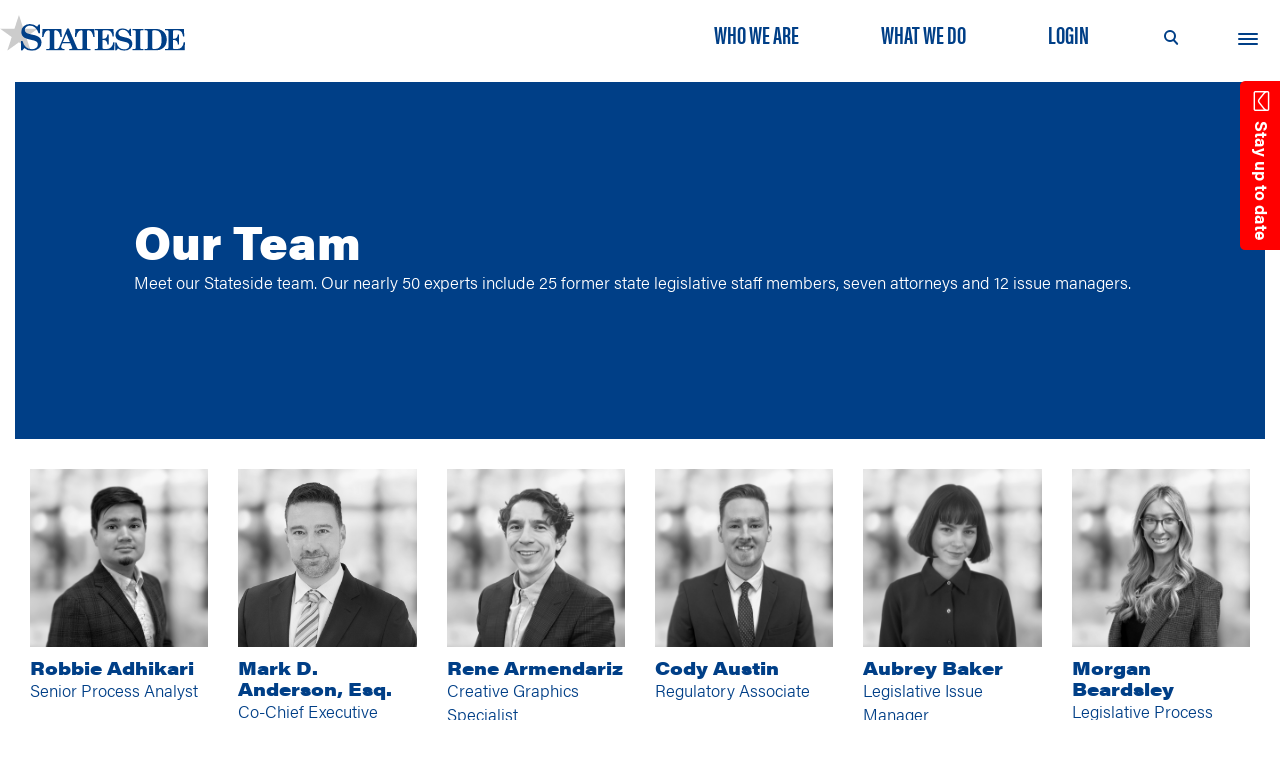

--- FILE ---
content_type: text/html; charset=UTF-8
request_url: https://www.stateside.com/our-team
body_size: 18440
content:
<!DOCTYPE html>
<html  lang="en" dir="ltr" prefix="content: http://purl.org/rss/1.0/modules/content/  dc: http://purl.org/dc/terms/  foaf: http://xmlns.com/foaf/0.1/  og: http://ogp.me/ns#  rdfs: http://www.w3.org/2000/01/rdf-schema#  schema: http://schema.org/  sioc: http://rdfs.org/sioc/ns#  sioct: http://rdfs.org/sioc/types#  skos: http://www.w3.org/2004/02/skos/core#  xsd: http://www.w3.org/2001/XMLSchema# ">
  <head>
    <meta charset="utf-8" />
<script>(function(i,s,o,g,r,a,m){i["GoogleAnalyticsObject"]=r;i[r]=i[r]||function(){(i[r].q=i[r].q||[]).push(arguments)},i[r].l=1*new Date();a=s.createElement(o),m=s.getElementsByTagName(o)[0];a.async=1;a.src=g;m.parentNode.insertBefore(a,m)})(window,document,"script","https://www.google-analytics.com/analytics.js","ga");ga("create", "UA-42591605-2", {"cookieDomain":"auto"});ga("set", "anonymizeIp", true);ga("send", "pageview");</script>
<meta name="title" content="Our Team | Stateside Associates" />
<link rel="canonical" href="https://www.stateside.com/our-team" />
<meta name="description" content="Stateside offers expertise in the core services, strategies and execution of local and state government relations." />
<link rel="image_src" href="/themes/custom/stateside/logo-share.png" />
<meta name="Generator" content="Drupal 8 (https://www.drupal.org)" />
<meta name="MobileOptimized" content="width" />
<meta name="HandheldFriendly" content="true" />
<meta name="viewport" content="width=device-width, initial-scale=1.0" />
<script src="https://www.google.com/recaptcha/api.js?hl=en" async defer></script>
<link rel="shortcut icon" href="/themes/custom/stateside/favicon.ico" type="image/vnd.microsoft.icon" />
<script src="/sites/default/files/google_tag/primary/google_tag.script.js?sfa8p2" defer></script>

    <title>Our Team | Stateside Associates</title>
    <link rel="stylesheet" media="all" href="/core/modules/system/css/components/align.module.css?sfa8p2" />
<link rel="stylesheet" media="all" href="/core/modules/system/css/components/fieldgroup.module.css?sfa8p2" />
<link rel="stylesheet" media="all" href="/core/modules/system/css/components/container-inline.module.css?sfa8p2" />
<link rel="stylesheet" media="all" href="/core/modules/system/css/components/clearfix.module.css?sfa8p2" />
<link rel="stylesheet" media="all" href="/core/modules/system/css/components/details.module.css?sfa8p2" />
<link rel="stylesheet" media="all" href="/core/modules/system/css/components/hidden.module.css?sfa8p2" />
<link rel="stylesheet" media="all" href="/core/modules/system/css/components/item-list.module.css?sfa8p2" />
<link rel="stylesheet" media="all" href="/core/modules/system/css/components/js.module.css?sfa8p2" />
<link rel="stylesheet" media="all" href="/core/modules/system/css/components/nowrap.module.css?sfa8p2" />
<link rel="stylesheet" media="all" href="/core/modules/system/css/components/position-container.module.css?sfa8p2" />
<link rel="stylesheet" media="all" href="/core/modules/system/css/components/progress.module.css?sfa8p2" />
<link rel="stylesheet" media="all" href="/core/modules/system/css/components/reset-appearance.module.css?sfa8p2" />
<link rel="stylesheet" media="all" href="/core/modules/system/css/components/resize.module.css?sfa8p2" />
<link rel="stylesheet" media="all" href="/core/modules/system/css/components/sticky-header.module.css?sfa8p2" />
<link rel="stylesheet" media="all" href="/core/modules/system/css/components/system-status-counter.css?sfa8p2" />
<link rel="stylesheet" media="all" href="/core/modules/system/css/components/system-status-report-counters.css?sfa8p2" />
<link rel="stylesheet" media="all" href="/core/modules/system/css/components/system-status-report-general-info.css?sfa8p2" />
<link rel="stylesheet" media="all" href="/core/modules/system/css/components/tablesort.module.css?sfa8p2" />
<link rel="stylesheet" media="all" href="/core/modules/system/css/components/tree-child.module.css?sfa8p2" />
<link rel="stylesheet" media="all" href="/core/modules/views/css/views.module.css?sfa8p2" />
<link rel="stylesheet" media="all" href="/modules/contrib/webform/css/webform.form.css?sfa8p2" />
<link rel="stylesheet" media="all" href="/modules/contrib/webform/css/webform.element.details.toggle.css?sfa8p2" />
<link rel="stylesheet" media="all" href="/modules/contrib/webform/css/webform.element.message.css?sfa8p2" />
<link rel="stylesheet" media="all" href="/modules/contrib/webform/css/webform.composite.css?sfa8p2" />
<link rel="stylesheet" media="all" href="/modules/contrib/webform/css/webform.element.options.css?sfa8p2" />
<link rel="stylesheet" media="all" href="/modules/contrib/webform/modules/webform_bootstrap/css/webform_bootstrap.css?sfa8p2" />
<link rel="stylesheet" media="all" href="/modules/contrib/webform/css/webform.ajax.css?sfa8p2" />
<link rel="stylesheet" media="all" href="https://cdn.jsdelivr.net/npm/bootstrap@3.4.1/dist/css/bootstrap.css" integrity="sha256-0XAFLBbK7DgQ8t7mRWU5BF2OMm9tjtfH945Z7TTeNIo=" crossorigin="anonymous" />
<link rel="stylesheet" media="all" href="https://cdn.jsdelivr.net/npm/@unicorn-fail/drupal-bootstrap-styles@0.0.1/dist/3.4.0/8.x-3.x/drupal-bootstrap.css" integrity="sha512-RUOeVmsTRyTAbl6b8I+bazmSEhlTmS2Dt58NMpOvED7LJ6qy4CnfSoVoHcQw4a1uFYNxzaeDUbD7lQ/7Vo7OTg==" crossorigin="anonymous" />
<link rel="stylesheet" media="all" href="/themes/custom/stateside/css/style.css?sfa8p2" />

    
<!--[if lte IE 8]>
<script src="/core/assets/vendor/html5shiv/html5shiv.min.js?v=3.7.3"></script>
<![endif]-->

      <script type='text/javascript'>
      (function (d, t) {
        var bh = d.createElement(t), s = d.getElementsByTagName(t)[0];
        bh.type = 'text/javascript';
        bh.src = 'https://www.bugherd.com/sidebarv2.js?apikey=xeeswvbwg9y1b6j8wnpxxq';
        s.parentNode.insertBefore(bh, s);
        })(document, 'script');
      </script>
    <link rel="stylesheet" href="https://maxcdn.bootstrapcdn.com/font-awesome/4.4.0/css/font-awesome.min.css">
  </head>
  <body class="path-our-team has-glyphicons">
    <a href="#main-content" class="visually-hidden focusable skip-link">
      Skip to main content
    </a>
    <noscript aria-hidden="true"><iframe src="https://www.googletagmanager.com/ns.html?id=GTM-WZTMMQT" height="0" width="0" style="display:none;visibility:hidden"></iframe></noscript>
      <div class="dialog-off-canvas-main-canvas" data-off-canvas-main-canvas>
              <div id="header-wrapper">
      <header class="navbar navbar-default container-fluid drop-shadow" id="navbar" role="banner">
                <div class="navbar-header">
            <div class="region region-navigation">
    <nav role="navigation" aria-labelledby="block-quicklinks-menu" id="block-quicklinks">
            <h3 class="sr-only" id="block-quicklinks-menu">Quick Links</h3>

      
      <ul class="menu menu--quick-links nav">
                        <li class="acumin-pro-extra-condensed blue-text">
        <a href="/who-we-are" title="Government Relations Firm" data-drupal-link-system-path="node/20">Who We Are</a>
                  </li>
                        <li class="acumin-pro-extra-condensed blue-text">
        <a href="/what-we-do" title="Government Relations Services" data-drupal-link-system-path="node/122">What We Do</a>
                  </li>
                        <li class="acumin-pro-extra-condensed blue-text">
        <a href="http://statelink.net" title="Login To Stateside Associates">Login</a>
                  </li>
        </ul>
  

  </nav>
      <a class="logo navbar-btn pull-left" href="/" title="Home" rel="home">
      <img src="/themes/custom/stateside/logo.svg" alt="Home" />
    </a>
        <a class="name navbar-brand" href="/" title="Home" rel="home">Stateside Associates</a>
    <input type="checkbox" id="masthead-search-toggle" class="isHidden"/>
<div class="masthead-search-indicator"></div>
<div class="search-block-form block block-search block-search-form-block" data-drupal-selector="search-block-form" id="block-stateside-search" role="search">
  
      <h3 class="visually-hidden">Search</h3>
    
      <form action="/search/node" method="get" id="search-block-form" accept-charset="UTF-8">
  <div class="form-item js-form-item form-type-search js-form-type-search form-item-keys js-form-item-keys form-no-label form-group">
      <label for="edit-keys" class="control-label sr-only">Search</label>
  
  
  <div class="input-group"><input title="Enter the terms you wish to search for." placeholder="Search" data-drupal-selector="edit-keys" class="form-search form-control" type="search" id="edit-keys" name="keys" value="" size="15" maxlength="128" data-toggle="tooltip" /><span class="input-group-btn"><input class="custom-search-button button js-form-submit form-submit btn-primary" type="submit" value="Search" name="" /></span></div>

  
  
  </div>
<div class="form-actions form-group js-form-wrapper form-wrapper" data-drupal-selector="edit-actions" id="edit-actions"></div>

</form>

  </div>

  </div>

                                <button type="button" class="navbar-toggle" data-toggle="collapse" data-target="#navbar-collapse">
              <span class="sr-only">Toggle navigation</span>
              <span class="icon-bar"></span>
              <span class="icon-bar"></span>
              <span class="icon-bar"></span>
            </button>
                  </div>

              </header>
    </div>
              <div class="navbar-collapse-wrapper">
        <div id="navbar-collapse" class="navbar-collapse collapse container-fluid">
            <div class="region region-navigation-collapsible">
    <nav role="navigation" aria-labelledby="block-mainnavigation-menu" id="block-mainnavigation">
            <h2 class="sr-only" id="block-mainnavigation-menu">Main navigation</h2>

      

      <ul class="menu menu--main nav navbar-nav">
                        <li class="expanded dropdown active">
        <a href="/who-we-are" class="parent-level">Who We Are</a>
                          <ul class="dropdown-menu">
                        <li>
        <a href="/who-we-are" data-drupal-link-system-path="node/20">About Stateside</a>
                  </li>
                        <li class="active">
        <a href="/our-team" data-drupal-link-system-path="our-team" class="is-active">Our Team</a>
                  </li>
                        <li>
        <a href="/careers-stateside">Work Here</a>
                  </li>
        </ul>
  
            </li>
                        <li class="expanded dropdown">
        <a href="/what-we-do" class="parent-level">What We Do</a>
                          <ul class="dropdown-menu">
                        <li class="expanded">
        <a href="/what-we-do#our-services" class="parent-level">Services</a>
                          <ul class="dropdown-menu">
                        <li>
        <a href="/infrastructure-funding-services" data-drupal-link-system-path="node/967">Infrastructure Services</a>
                  </li>
                        <li>
        <a href="/health-care" data-drupal-link-system-path="node/1025">Health Care Practice</a>
                  </li>
                        <li>
        <a href="/issue-management" title="State Government Issue Management &amp; Advocacy Consulting" data-drupal-link-system-path="node/125">Issue Management</a>
                  </li>
                        <li>
        <a href="/legislative-monitoring" title="State Legislative Monitoring &amp; Tracking Services" data-drupal-link-system-path="node/129">Legislative Monitoring</a>
                  </li>
                        <li>
        <a href="/regulatory-monitoring" title="State Regulatory Tracking and Monitoring" data-drupal-link-system-path="node/131">Regulatory Monitoring</a>
                  </li>
                        <li>
        <a href="/local-monitoring-consulting" title="State &amp; Local Government Monitoring – Legislative &amp; Ordinance Tracking" data-drupal-link-system-path="node/135">Local Monitoring &amp; Consulting</a>
                  </li>
                        <li>
        <a href="/groups" data-drupal-link-system-path="node/138">Groups</a>
                  </li>
                        <li>
        <a href="/what-we-do#our-services" data-drupal-link-system-path="node/122">See All Services</a>
                  </li>
        </ul>
  
            </li>
        </ul>
  
            </li>
                        <li class="expanded dropdown">
        <a href="/blog" class="parent-level">News and Blogs</a>
                          <ul class="dropdown-menu">
                        <li>
        <a href="https://www.stateside.com/blog">News and Blogs</a>
                  </li>
                        <li>
        <a href="/blog/week-states" data-drupal-link-system-path="node/220">This Week in the States</a>
                  </li>
                        <li>
        <a href="/blog/week-health-care" data-drupal-link-system-path="node/227">This Week in Health Care</a>
                  </li>
                        <li>
        <a href="/blog/week-energy" data-drupal-link-system-path="node/1326">This Week in Energy</a>
                  </li>
        </ul>
  
            </li>
                        <li class="expanded dropdown">
        <a href="/state-resource" class="parent-level">State Resources</a>
                          <ul class="dropdown-menu">
                        <li>
        <a href="/state-resource/attorneys-general" data-drupal-link-system-path="node/154">Attorneys General</a>
                  </li>
                        <li>
        <a href="/state-resource/governors" data-drupal-link-system-path="node/136">Governors</a>
                  </li>
                        <li>
        <a href="/state-resource/lieutenant-governors" data-drupal-link-system-path="node/153">Lieutenant Governors</a>
                  </li>
                        <li>
        <a href="https://www.stateside.com/group-events">Groups Events</a>
                  </li>
                        <li>
        <a href="/state-resource" data-drupal-link-system-path="state-resource">See All State Resources</a>
                  </li>
                        <li>
        <a href="/state-resource/2025-legislative-session-information" title="2025 Legislative Session Information" data-drupal-link-system-path="node/1580">2025 Legislative Session Information</a>
                  </li>
        </ul>
  
            </li>
                        <li class="expanded dropdown">
        <a href="/election" class="parent-level">Elections</a>
                          <ul class="dropdown-menu">
                        <li>
        <a href="/blog?field_categories_target_id=2&amp;field_byline_target_id=" data-drupal-link-query="{&quot;field_byline_target_id&quot;:&quot;&quot;,&quot;field_categories_target_id&quot;:&quot;2&quot;}" data-drupal-link-system-path="blog">Results Recaps</a>
                  </li>
        </ul>
  
            </li>
                        <li>
        <a href="/contact-us" title="Contact Stateside Associates Today" data-drupal-link-system-path="node/17">Contact Us</a>
                  </li>
        </ul>
  

  </nav>

  </div>

        </div>
      </div>
      
  <div role="main" class="main-container container-fluid type- js-quickedit-main-content">
      <div class="emailTrigger" style="position:fixed;top:228px;right:18px;z-index:100;transform:rotate(180deg);transform-origin:right"><a href="/" style="background-color:red;color:white;padding:10px;text-decoration:none;border-bottom-right-radius:5px;border-bottom-left-radius:5px;font-weight:bold;transform:rotate(-90deg);display:block;transform-origin:right"><i class="fa fa-envelope-o" aria-hidden="true" style="font-size:20px;padding-right:10px"></i>Stay up to date</a></div>
      <div class="row">
            <section class="col-sm-12 highlighted">
          <div class="region region-highlighted">
    <nav role="navigation" aria-labelledby="block-stateside-account-menu-menu" id="block-stateside-account-menu">
            <h2 class="sr-only" id="block-stateside-account-menu-menu">User account menu</h2>

      
      <ul class="menu menu--account nav navbar-nav navbar-right">
                      <li class="first last">
                                        <a href="/administrator" data-drupal-link-system-path="administrator">Log in</a>
              </li>
        </ul>
  

  </nav>
<div data-drupal-messages-fallback class="hidden"></div>

  </div>

      </section>
    </div>
    <div class="row">

                  <section class="col-sm-12">

                          <a id="main-content"></a>
                              <div class="breadcrumbs-region">
            <div class="breadcrumbs-wrapper col-sm-12">
                

            </div>
          </div>
          
          <div class="page-content-wrapper">
              <div class="region region-content">
    <div class="views-element-container form-group"><div class="view view-our-team view-id-our_team view-display-id-page_1 js-view-dom-id-e2f0e2bf6608a7cddc88a365c9f4209a6231f2cebac6278013ec839a18275dff">
  <div class="view-header">
    <section class="col-sm-12 header sp-30-bottom">
      <div class="page-title row">
        <div class="col-sm-10 col-sm-offset-1 white-text">
                      <h1>Our Team</h1>
<p>Meet our Stateside team. Our nearly 50 experts include 25 former state legislative staff members, seven attorneys and 12 issue managers.</p>
                  </div>
      </div>
    </section>
  </div>

    
      <div class="view-content sp-30-bottom">
          <div class="views-view-grid horizontal cols-6 clearfix">
            <div class="row views-row clearfix row-1">
                  <div class="col-md-2 col-sm-4 views-col col-1"><article data-history-node-id="781" role="article" about="/our-team/robbie-adhikari" class="staff-bio featured-content-mini">
  <div class="content">
    
            <div class="field field--name-field-headshot-image field--type-image field--label-hidden field--item">  <a href="/our-team/robbie-adhikari" class="hover-bubble">
    <div class="svg-circle">
      <svg xmlns="http://www.w3.org/2000/svg" viewBox="0 0 16 11.111"><g id="Symbol_8_1" data-name="Symbol 8 – 1" transform="translate(-75 -534.745)"><g id="Rectangle_101" data-name="Rectangle 101" class="cls-1" transform="translate(75 536)"><rect class="cls-3" width="16" height="9" rx="4.5"/><rect class="cls-4" x="1" y="1" width="14" height="7" rx="3.5"/></g><path id="Path_253" data-name="Path 253" class="cls-2" d="M1,10.9,3.8.3l.8,7.6L7.2,2.3,8,9.4l3.1-8.2,1.2,7.2" transform="translate(76 534.7)"/></g></svg>
    </div>
            <picture>
                  <source srcset="/sites/default/files/styles/bio_headshot/public/2023-03/Robbie%20_Adhikari.jpg?h=713fc639&amp;itok=_9q8Eh9j 1x, /sites/default/files/styles/bio_headshot/public/2023-03/Robbie%20_Adhikari.jpg?h=713fc639&amp;itok=_9q8Eh9j 2x" media="all and (min-width: 1200px)" type="image/jpeg"/>
              <source srcset="/sites/default/files/styles/bio_headshot/public/2023-03/Robbie%20_Adhikari.jpg?h=713fc639&amp;itok=_9q8Eh9j 1x, /sites/default/files/styles/bio_headshot/public/2023-03/Robbie%20_Adhikari.jpg?h=713fc639&amp;itok=_9q8Eh9j 2x" media="all and (max-width: 1199px)" type="image/jpeg"/>
              <source srcset="/sites/default/files/styles/bio_headshot/public/2023-03/Robbie%20_Adhikari.jpg?h=713fc639&amp;itok=_9q8Eh9j 1x, /sites/default/files/styles/bio_headshot/public/2023-03/Robbie%20_Adhikari.jpg?h=713fc639&amp;itok=_9q8Eh9j 2x" media="all and (min-width: 992px)" type="image/jpeg"/>
              <source srcset="/sites/default/files/styles/bio_headshot/public/2023-03/Robbie%20_Adhikari.jpg?h=713fc639&amp;itok=_9q8Eh9j 1x, /sites/default/files/styles/bio_headshot/public/2023-03/Robbie%20_Adhikari.jpg?h=713fc639&amp;itok=_9q8Eh9j 2x" media="all and (max-width: 991px)" type="image/jpeg"/>
              <source srcset="/sites/default/files/styles/bio_headshot/public/2023-03/Robbie%20_Adhikari.jpg?h=713fc639&amp;itok=_9q8Eh9j 1x, /sites/default/files/styles/bio_headshot/public/2023-03/Robbie%20_Adhikari.jpg?h=713fc639&amp;itok=_9q8Eh9j 2x" media="all and (min-width: 768px)" type="image/jpeg"/>
              <source srcset="/sites/default/files/styles/bio_headshot/public/2023-03/Robbie%20_Adhikari.jpg?h=713fc639&amp;itok=_9q8Eh9j 1x, /sites/default/files/styles/bio_headshot/public/2023-03/Robbie%20_Adhikari.jpg?h=713fc639&amp;itok=_9q8Eh9j 2x" media="all and (max-width: 767px)" type="image/jpeg"/>
                  <img src="/sites/default/files/styles/bio_headshot/public/2023-03/Robbie%20_Adhikari.jpg?h=713fc639&amp;itok=_9q8Eh9j" alt="" typeof="foaf:Image" class="img-responsive" />

  </picture>

      </a>
</div>
      
  </div>
  <h3 class="mini-header">
    <a href="/our-team/robbie-adhikari" rel="bookmark"><span>Robbie Adhikari</span>
</a>
  </h3>
      <div class="staff-position-title featured-staff">
            <div class="field field--name-field-position-title field--type-string field--label-hidden field--item"><a href="/our-team/robbie-adhikari" hreflang="en">Senior Process Analyst</a></div>
      </div>
  </article>
</div>
                  <div class="col-md-2 col-sm-4 views-col col-2"><article data-history-node-id="24" role="article" about="/our-team/mark-d-anderson-esq" class="staff-bio featured-content-mini">
  <div class="content">
    
            <div class="field field--name-field-headshot-image field--type-image field--label-hidden field--item">  <a href="/our-team/mark-d-anderson-esq" class="hover-bubble">
    <div class="svg-circle">
      <svg xmlns="http://www.w3.org/2000/svg" viewBox="0 0 16 11.111"><g id="Symbol_8_1" data-name="Symbol 8 – 1" transform="translate(-75 -534.745)"><g id="Rectangle_101" data-name="Rectangle 101" class="cls-1" transform="translate(75 536)"><rect class="cls-3" width="16" height="9" rx="4.5"/><rect class="cls-4" x="1" y="1" width="14" height="7" rx="3.5"/></g><path id="Path_253" data-name="Path 253" class="cls-2" d="M1,10.9,3.8.3l.8,7.6L7.2,2.3,8,9.4l3.1-8.2,1.2,7.2" transform="translate(76 534.7)"/></g></svg>
    </div>
            <picture>
                  <source srcset="/sites/default/files/styles/bio_headshot/public/2023-03/headshot%20%2814%29.png?h=6fd53aaf&amp;itok=SOm9UPZj 1x, /sites/default/files/styles/bio_headshot/public/2023-03/headshot%20%2814%29.png?h=6fd53aaf&amp;itok=SOm9UPZj 2x" media="all and (min-width: 1200px)" type="image/png"/>
              <source srcset="/sites/default/files/styles/bio_headshot/public/2023-03/headshot%20%2814%29.png?h=6fd53aaf&amp;itok=SOm9UPZj 1x, /sites/default/files/styles/bio_headshot/public/2023-03/headshot%20%2814%29.png?h=6fd53aaf&amp;itok=SOm9UPZj 2x" media="all and (max-width: 1199px)" type="image/png"/>
              <source srcset="/sites/default/files/styles/bio_headshot/public/2023-03/headshot%20%2814%29.png?h=6fd53aaf&amp;itok=SOm9UPZj 1x, /sites/default/files/styles/bio_headshot/public/2023-03/headshot%20%2814%29.png?h=6fd53aaf&amp;itok=SOm9UPZj 2x" media="all and (min-width: 992px)" type="image/png"/>
              <source srcset="/sites/default/files/styles/bio_headshot/public/2023-03/headshot%20%2814%29.png?h=6fd53aaf&amp;itok=SOm9UPZj 1x, /sites/default/files/styles/bio_headshot/public/2023-03/headshot%20%2814%29.png?h=6fd53aaf&amp;itok=SOm9UPZj 2x" media="all and (max-width: 991px)" type="image/png"/>
              <source srcset="/sites/default/files/styles/bio_headshot/public/2023-03/headshot%20%2814%29.png?h=6fd53aaf&amp;itok=SOm9UPZj 1x, /sites/default/files/styles/bio_headshot/public/2023-03/headshot%20%2814%29.png?h=6fd53aaf&amp;itok=SOm9UPZj 2x" media="all and (min-width: 768px)" type="image/png"/>
              <source srcset="/sites/default/files/styles/bio_headshot/public/2023-03/headshot%20%2814%29.png?h=6fd53aaf&amp;itok=SOm9UPZj 1x, /sites/default/files/styles/bio_headshot/public/2023-03/headshot%20%2814%29.png?h=6fd53aaf&amp;itok=SOm9UPZj 2x" media="all and (max-width: 767px)" type="image/png"/>
                  <img src="/sites/default/files/styles/bio_headshot/public/2023-03/headshot%20%2814%29.png?h=6fd53aaf&amp;itok=SOm9UPZj" alt="" typeof="foaf:Image" class="img-responsive" />

  </picture>

      </a>
</div>
      
  </div>
  <h3 class="mini-header">
    <a href="/our-team/mark-d-anderson-esq" rel="bookmark"><span>Mark D. Anderson, Esq.</span>
</a>
  </h3>
      <div class="staff-position-title featured-staff">
            <div class="field field--name-field-position-title field--type-string field--label-hidden field--item"><a href="/our-team/mark-d-anderson-esq" hreflang="en">Co-Chief Executive Officer &amp; Principal</a></div>
      </div>
  </article>
</div>
                  <div class="col-md-2 col-sm-4 views-col col-3"><article data-history-node-id="1696" role="article" about="/our-team/rene-armendariz" class="staff-bio featured-content-mini">
  <div class="content">
    
            <div class="field field--name-field-headshot-image field--type-image field--label-hidden field--item">  <a href="/our-team/rene-armendariz" class="hover-bubble">
    <div class="svg-circle">
      <svg xmlns="http://www.w3.org/2000/svg" viewBox="0 0 16 11.111"><g id="Symbol_8_1" data-name="Symbol 8 – 1" transform="translate(-75 -534.745)"><g id="Rectangle_101" data-name="Rectangle 101" class="cls-1" transform="translate(75 536)"><rect class="cls-3" width="16" height="9" rx="4.5"/><rect class="cls-4" x="1" y="1" width="14" height="7" rx="3.5"/></g><path id="Path_253" data-name="Path 253" class="cls-2" d="M1,10.9,3.8.3l.8,7.6L7.2,2.3,8,9.4l3.1-8.2,1.2,7.2" transform="translate(76 534.7)"/></g></svg>
    </div>
            <picture>
                  <source srcset="/sites/default/files/styles/bio_headshot/public/2025-01/RA.png?h=d569c11c&amp;itok=NFfW-2Ek 1x, /sites/default/files/styles/bio_headshot/public/2025-01/RA.png?h=d569c11c&amp;itok=NFfW-2Ek 2x" media="all and (min-width: 1200px)" type="image/png"/>
              <source srcset="/sites/default/files/styles/bio_headshot/public/2025-01/RA.png?h=d569c11c&amp;itok=NFfW-2Ek 1x, /sites/default/files/styles/bio_headshot/public/2025-01/RA.png?h=d569c11c&amp;itok=NFfW-2Ek 2x" media="all and (max-width: 1199px)" type="image/png"/>
              <source srcset="/sites/default/files/styles/bio_headshot/public/2025-01/RA.png?h=d569c11c&amp;itok=NFfW-2Ek 1x, /sites/default/files/styles/bio_headshot/public/2025-01/RA.png?h=d569c11c&amp;itok=NFfW-2Ek 2x" media="all and (min-width: 992px)" type="image/png"/>
              <source srcset="/sites/default/files/styles/bio_headshot/public/2025-01/RA.png?h=d569c11c&amp;itok=NFfW-2Ek 1x, /sites/default/files/styles/bio_headshot/public/2025-01/RA.png?h=d569c11c&amp;itok=NFfW-2Ek 2x" media="all and (max-width: 991px)" type="image/png"/>
              <source srcset="/sites/default/files/styles/bio_headshot/public/2025-01/RA.png?h=d569c11c&amp;itok=NFfW-2Ek 1x, /sites/default/files/styles/bio_headshot/public/2025-01/RA.png?h=d569c11c&amp;itok=NFfW-2Ek 2x" media="all and (min-width: 768px)" type="image/png"/>
              <source srcset="/sites/default/files/styles/bio_headshot/public/2025-01/RA.png?h=d569c11c&amp;itok=NFfW-2Ek 1x, /sites/default/files/styles/bio_headshot/public/2025-01/RA.png?h=d569c11c&amp;itok=NFfW-2Ek 2x" media="all and (max-width: 767px)" type="image/png"/>
                  <img src="/sites/default/files/styles/bio_headshot/public/2025-01/RA.png?h=d569c11c&amp;itok=NFfW-2Ek" alt="" typeof="foaf:Image" class="img-responsive" />

  </picture>

      </a>
</div>
      
  </div>
  <h3 class="mini-header">
    <a href="/our-team/rene-armendariz" rel="bookmark"><span>Rene Armendariz</span>
</a>
  </h3>
      <div class="staff-position-title featured-staff">
            <div class="field field--name-field-position-title field--type-string field--label-hidden field--item"><a href="/our-team/rene-armendariz" hreflang="en">Creative Graphics Specialist</a></div>
      </div>
  </article>
</div>
                  <div class="col-md-2 col-sm-4 views-col col-4"><article data-history-node-id="1073" role="article" about="/our-team/cody-austin" class="staff-bio featured-content-mini">
  <div class="content">
    
            <div class="field field--name-field-headshot-image field--type-image field--label-hidden field--item">  <a href="/our-team/cody-austin" class="hover-bubble">
    <div class="svg-circle">
      <svg xmlns="http://www.w3.org/2000/svg" viewBox="0 0 16 11.111"><g id="Symbol_8_1" data-name="Symbol 8 – 1" transform="translate(-75 -534.745)"><g id="Rectangle_101" data-name="Rectangle 101" class="cls-1" transform="translate(75 536)"><rect class="cls-3" width="16" height="9" rx="4.5"/><rect class="cls-4" x="1" y="1" width="14" height="7" rx="3.5"/></g><path id="Path_253" data-name="Path 253" class="cls-2" d="M1,10.9,3.8.3l.8,7.6L7.2,2.3,8,9.4l3.1-8.2,1.2,7.2" transform="translate(76 534.7)"/></g></svg>
    </div>
            <picture>
                  <source srcset="/sites/default/files/styles/bio_headshot/public/2023-03/Cody_Austin.jpg?h=713fc639&amp;itok=l5hI7nNZ 1x, /sites/default/files/styles/bio_headshot/public/2023-03/Cody_Austin.jpg?h=713fc639&amp;itok=l5hI7nNZ 2x" media="all and (min-width: 1200px)" type="image/jpeg"/>
              <source srcset="/sites/default/files/styles/bio_headshot/public/2023-03/Cody_Austin.jpg?h=713fc639&amp;itok=l5hI7nNZ 1x, /sites/default/files/styles/bio_headshot/public/2023-03/Cody_Austin.jpg?h=713fc639&amp;itok=l5hI7nNZ 2x" media="all and (max-width: 1199px)" type="image/jpeg"/>
              <source srcset="/sites/default/files/styles/bio_headshot/public/2023-03/Cody_Austin.jpg?h=713fc639&amp;itok=l5hI7nNZ 1x, /sites/default/files/styles/bio_headshot/public/2023-03/Cody_Austin.jpg?h=713fc639&amp;itok=l5hI7nNZ 2x" media="all and (min-width: 992px)" type="image/jpeg"/>
              <source srcset="/sites/default/files/styles/bio_headshot/public/2023-03/Cody_Austin.jpg?h=713fc639&amp;itok=l5hI7nNZ 1x, /sites/default/files/styles/bio_headshot/public/2023-03/Cody_Austin.jpg?h=713fc639&amp;itok=l5hI7nNZ 2x" media="all and (max-width: 991px)" type="image/jpeg"/>
              <source srcset="/sites/default/files/styles/bio_headshot/public/2023-03/Cody_Austin.jpg?h=713fc639&amp;itok=l5hI7nNZ 1x, /sites/default/files/styles/bio_headshot/public/2023-03/Cody_Austin.jpg?h=713fc639&amp;itok=l5hI7nNZ 2x" media="all and (min-width: 768px)" type="image/jpeg"/>
              <source srcset="/sites/default/files/styles/bio_headshot/public/2023-03/Cody_Austin.jpg?h=713fc639&amp;itok=l5hI7nNZ 1x, /sites/default/files/styles/bio_headshot/public/2023-03/Cody_Austin.jpg?h=713fc639&amp;itok=l5hI7nNZ 2x" media="all and (max-width: 767px)" type="image/jpeg"/>
                  <img src="/sites/default/files/styles/bio_headshot/public/2023-03/Cody_Austin.jpg?h=713fc639&amp;itok=l5hI7nNZ" alt="" typeof="foaf:Image" class="img-responsive" />

  </picture>

      </a>
</div>
      
  </div>
  <h3 class="mini-header">
    <a href="/our-team/cody-austin" rel="bookmark"><span>Cody Austin</span>
</a>
  </h3>
      <div class="staff-position-title featured-staff">
            <div class="field field--name-field-position-title field--type-string field--label-hidden field--item"><a href="/our-team/cody-austin" hreflang="en">Regulatory Associate</a></div>
      </div>
  </article>
</div>
                  <div class="col-md-2 col-sm-4 views-col col-5"><article data-history-node-id="1455" role="article" about="/our-team/aubrey-baker" class="staff-bio featured-content-mini">
  <div class="content">
    
            <div class="field field--name-field-headshot-image field--type-image field--label-hidden field--item">  <a href="/our-team/aubrey-baker" class="hover-bubble">
    <div class="svg-circle">
      <svg xmlns="http://www.w3.org/2000/svg" viewBox="0 0 16 11.111"><g id="Symbol_8_1" data-name="Symbol 8 – 1" transform="translate(-75 -534.745)"><g id="Rectangle_101" data-name="Rectangle 101" class="cls-1" transform="translate(75 536)"><rect class="cls-3" width="16" height="9" rx="4.5"/><rect class="cls-4" x="1" y="1" width="14" height="7" rx="3.5"/></g><path id="Path_253" data-name="Path 253" class="cls-2" d="M1,10.9,3.8.3l.8,7.6L7.2,2.3,8,9.4l3.1-8.2,1.2,7.2" transform="translate(76 534.7)"/></g></svg>
    </div>
            <picture>
                  <source srcset="/sites/default/files/styles/bio_headshot/public/2024-02/Aubrey_Baker1.jpg?h=713fc639&amp;itok=agv_aHPF 1x, /sites/default/files/styles/bio_headshot/public/2024-02/Aubrey_Baker1.jpg?h=713fc639&amp;itok=agv_aHPF 2x" media="all and (min-width: 1200px)" type="image/jpeg"/>
              <source srcset="/sites/default/files/styles/bio_headshot/public/2024-02/Aubrey_Baker1.jpg?h=713fc639&amp;itok=agv_aHPF 1x, /sites/default/files/styles/bio_headshot/public/2024-02/Aubrey_Baker1.jpg?h=713fc639&amp;itok=agv_aHPF 2x" media="all and (max-width: 1199px)" type="image/jpeg"/>
              <source srcset="/sites/default/files/styles/bio_headshot/public/2024-02/Aubrey_Baker1.jpg?h=713fc639&amp;itok=agv_aHPF 1x, /sites/default/files/styles/bio_headshot/public/2024-02/Aubrey_Baker1.jpg?h=713fc639&amp;itok=agv_aHPF 2x" media="all and (min-width: 992px)" type="image/jpeg"/>
              <source srcset="/sites/default/files/styles/bio_headshot/public/2024-02/Aubrey_Baker1.jpg?h=713fc639&amp;itok=agv_aHPF 1x, /sites/default/files/styles/bio_headshot/public/2024-02/Aubrey_Baker1.jpg?h=713fc639&amp;itok=agv_aHPF 2x" media="all and (max-width: 991px)" type="image/jpeg"/>
              <source srcset="/sites/default/files/styles/bio_headshot/public/2024-02/Aubrey_Baker1.jpg?h=713fc639&amp;itok=agv_aHPF 1x, /sites/default/files/styles/bio_headshot/public/2024-02/Aubrey_Baker1.jpg?h=713fc639&amp;itok=agv_aHPF 2x" media="all and (min-width: 768px)" type="image/jpeg"/>
              <source srcset="/sites/default/files/styles/bio_headshot/public/2024-02/Aubrey_Baker1.jpg?h=713fc639&amp;itok=agv_aHPF 1x, /sites/default/files/styles/bio_headshot/public/2024-02/Aubrey_Baker1.jpg?h=713fc639&amp;itok=agv_aHPF 2x" media="all and (max-width: 767px)" type="image/jpeg"/>
                  <img src="/sites/default/files/styles/bio_headshot/public/2024-02/Aubrey_Baker1.jpg?h=713fc639&amp;itok=agv_aHPF" alt="" typeof="foaf:Image" class="img-responsive" />

  </picture>

      </a>
</div>
      
  </div>
  <h3 class="mini-header">
    <a href="/our-team/aubrey-baker" rel="bookmark"><span>Aubrey Baker</span>
</a>
  </h3>
      <div class="staff-position-title featured-staff">
            <div class="field field--name-field-position-title field--type-string field--label-hidden field--item"><a href="/our-team/aubrey-baker" hreflang="en">Legislative Issue Manager</a></div>
      </div>
  </article>
</div>
                  <div class="col-md-2 col-sm-4 views-col col-6"><article data-history-node-id="1708" role="article" about="/our-team/morgan-beardsley" class="staff-bio featured-content-mini">
  <div class="content">
    
            <div class="field field--name-field-headshot-image field--type-image field--label-hidden field--item">  <a href="/our-team/morgan-beardsley" class="hover-bubble">
    <div class="svg-circle">
      <svg xmlns="http://www.w3.org/2000/svg" viewBox="0 0 16 11.111"><g id="Symbol_8_1" data-name="Symbol 8 – 1" transform="translate(-75 -534.745)"><g id="Rectangle_101" data-name="Rectangle 101" class="cls-1" transform="translate(75 536)"><rect class="cls-3" width="16" height="9" rx="4.5"/><rect class="cls-4" x="1" y="1" width="14" height="7" rx="3.5"/></g><path id="Path_253" data-name="Path 253" class="cls-2" d="M1,10.9,3.8.3l.8,7.6L7.2,2.3,8,9.4l3.1-8.2,1.2,7.2" transform="translate(76 534.7)"/></g></svg>
    </div>
            <picture>
                  <source srcset="/sites/default/files/styles/bio_headshot/public/2025-02/MB.png?h=ede053a2&amp;itok=iAbEkeTw 1x, /sites/default/files/styles/bio_headshot/public/2025-02/MB.png?h=ede053a2&amp;itok=iAbEkeTw 2x" media="all and (min-width: 1200px)" type="image/png"/>
              <source srcset="/sites/default/files/styles/bio_headshot/public/2025-02/MB.png?h=ede053a2&amp;itok=iAbEkeTw 1x, /sites/default/files/styles/bio_headshot/public/2025-02/MB.png?h=ede053a2&amp;itok=iAbEkeTw 2x" media="all and (max-width: 1199px)" type="image/png"/>
              <source srcset="/sites/default/files/styles/bio_headshot/public/2025-02/MB.png?h=ede053a2&amp;itok=iAbEkeTw 1x, /sites/default/files/styles/bio_headshot/public/2025-02/MB.png?h=ede053a2&amp;itok=iAbEkeTw 2x" media="all and (min-width: 992px)" type="image/png"/>
              <source srcset="/sites/default/files/styles/bio_headshot/public/2025-02/MB.png?h=ede053a2&amp;itok=iAbEkeTw 1x, /sites/default/files/styles/bio_headshot/public/2025-02/MB.png?h=ede053a2&amp;itok=iAbEkeTw 2x" media="all and (max-width: 991px)" type="image/png"/>
              <source srcset="/sites/default/files/styles/bio_headshot/public/2025-02/MB.png?h=ede053a2&amp;itok=iAbEkeTw 1x, /sites/default/files/styles/bio_headshot/public/2025-02/MB.png?h=ede053a2&amp;itok=iAbEkeTw 2x" media="all and (min-width: 768px)" type="image/png"/>
              <source srcset="/sites/default/files/styles/bio_headshot/public/2025-02/MB.png?h=ede053a2&amp;itok=iAbEkeTw 1x, /sites/default/files/styles/bio_headshot/public/2025-02/MB.png?h=ede053a2&amp;itok=iAbEkeTw 2x" media="all and (max-width: 767px)" type="image/png"/>
                  <img src="/sites/default/files/styles/bio_headshot/public/2025-02/MB.png?h=ede053a2&amp;itok=iAbEkeTw" alt="" typeof="foaf:Image" class="img-responsive" />

  </picture>

      </a>
</div>
      
  </div>
  <h3 class="mini-header">
    <a href="/our-team/morgan-beardsley" rel="bookmark"><span>Morgan Beardsley</span>
</a>
  </h3>
      <div class="staff-position-title featured-staff">
            <div class="field field--name-field-position-title field--type-string field--label-hidden field--item"><a href="/our-team/morgan-beardsley" hreflang="en">Legislative Process Analyst</a></div>
      </div>
  </article>
</div>
              </div>
          <div class="row views-row clearfix row-2">
                  <div class="col-md-2 col-sm-4 views-col col-1"><article data-history-node-id="25" role="article" about="/our-team/michael-j-behm" class="staff-bio featured-content-mini">
  <div class="content">
    
            <div class="field field--name-field-headshot-image field--type-image field--label-hidden field--item">  <a href="/our-team/michael-j-behm" class="hover-bubble">
    <div class="svg-circle">
      <svg xmlns="http://www.w3.org/2000/svg" viewBox="0 0 16 11.111"><g id="Symbol_8_1" data-name="Symbol 8 – 1" transform="translate(-75 -534.745)"><g id="Rectangle_101" data-name="Rectangle 101" class="cls-1" transform="translate(75 536)"><rect class="cls-3" width="16" height="9" rx="4.5"/><rect class="cls-4" x="1" y="1" width="14" height="7" rx="3.5"/></g><path id="Path_253" data-name="Path 253" class="cls-2" d="M1,10.9,3.8.3l.8,7.6L7.2,2.3,8,9.4l3.1-8.2,1.2,7.2" transform="translate(76 534.7)"/></g></svg>
    </div>
            <picture>
                  <source srcset="/sites/default/files/styles/bio_headshot/public/2023-03/headshot%20%2811%29.png?h=6fd53aaf&amp;itok=o5biV4dK 1x, /sites/default/files/styles/bio_headshot/public/2023-03/headshot%20%2811%29.png?h=6fd53aaf&amp;itok=o5biV4dK 2x" media="all and (min-width: 1200px)" type="image/png"/>
              <source srcset="/sites/default/files/styles/bio_headshot/public/2023-03/headshot%20%2811%29.png?h=6fd53aaf&amp;itok=o5biV4dK 1x, /sites/default/files/styles/bio_headshot/public/2023-03/headshot%20%2811%29.png?h=6fd53aaf&amp;itok=o5biV4dK 2x" media="all and (max-width: 1199px)" type="image/png"/>
              <source srcset="/sites/default/files/styles/bio_headshot/public/2023-03/headshot%20%2811%29.png?h=6fd53aaf&amp;itok=o5biV4dK 1x, /sites/default/files/styles/bio_headshot/public/2023-03/headshot%20%2811%29.png?h=6fd53aaf&amp;itok=o5biV4dK 2x" media="all and (min-width: 992px)" type="image/png"/>
              <source srcset="/sites/default/files/styles/bio_headshot/public/2023-03/headshot%20%2811%29.png?h=6fd53aaf&amp;itok=o5biV4dK 1x, /sites/default/files/styles/bio_headshot/public/2023-03/headshot%20%2811%29.png?h=6fd53aaf&amp;itok=o5biV4dK 2x" media="all and (max-width: 991px)" type="image/png"/>
              <source srcset="/sites/default/files/styles/bio_headshot/public/2023-03/headshot%20%2811%29.png?h=6fd53aaf&amp;itok=o5biV4dK 1x, /sites/default/files/styles/bio_headshot/public/2023-03/headshot%20%2811%29.png?h=6fd53aaf&amp;itok=o5biV4dK 2x" media="all and (min-width: 768px)" type="image/png"/>
              <source srcset="/sites/default/files/styles/bio_headshot/public/2023-03/headshot%20%2811%29.png?h=6fd53aaf&amp;itok=o5biV4dK 1x, /sites/default/files/styles/bio_headshot/public/2023-03/headshot%20%2811%29.png?h=6fd53aaf&amp;itok=o5biV4dK 2x" media="all and (max-width: 767px)" type="image/png"/>
                  <img src="/sites/default/files/styles/bio_headshot/public/2023-03/headshot%20%2811%29.png?h=6fd53aaf&amp;itok=o5biV4dK" alt="" typeof="foaf:Image" class="img-responsive" />

  </picture>

      </a>
</div>
      
  </div>
  <h3 class="mini-header">
    <a href="/our-team/michael-j-behm" rel="bookmark"><span>Michael J. Behm</span>
</a>
  </h3>
      <div class="staff-position-title featured-staff">
            <div class="field field--name-field-position-title field--type-string field--label-hidden field--item"><a href="/our-team/michael-j-behm" hreflang="en">Co-Chief Executive Officer &amp; Principal</a></div>
      </div>
  </article>
</div>
                  <div class="col-md-2 col-sm-4 views-col col-2"><article data-history-node-id="969" role="article" about="/our-team/taylor-beis" class="staff-bio featured-content-mini">
  <div class="content">
    
            <div class="field field--name-field-headshot-image field--type-image field--label-hidden field--item">  <a href="/our-team/taylor-beis" class="hover-bubble">
    <div class="svg-circle">
      <svg xmlns="http://www.w3.org/2000/svg" viewBox="0 0 16 11.111"><g id="Symbol_8_1" data-name="Symbol 8 – 1" transform="translate(-75 -534.745)"><g id="Rectangle_101" data-name="Rectangle 101" class="cls-1" transform="translate(75 536)"><rect class="cls-3" width="16" height="9" rx="4.5"/><rect class="cls-4" x="1" y="1" width="14" height="7" rx="3.5"/></g><path id="Path_253" data-name="Path 253" class="cls-2" d="M1,10.9,3.8.3l.8,7.6L7.2,2.3,8,9.4l3.1-8.2,1.2,7.2" transform="translate(76 534.7)"/></g></svg>
    </div>
            <picture>
                  <source srcset="/sites/default/files/styles/bio_headshot/public/2023-03/Taylor_Beis.jpg?h=713fc639&amp;itok=NFEXd6Vw 1x, /sites/default/files/styles/bio_headshot/public/2023-03/Taylor_Beis.jpg?h=713fc639&amp;itok=NFEXd6Vw 2x" media="all and (min-width: 1200px)" type="image/jpeg"/>
              <source srcset="/sites/default/files/styles/bio_headshot/public/2023-03/Taylor_Beis.jpg?h=713fc639&amp;itok=NFEXd6Vw 1x, /sites/default/files/styles/bio_headshot/public/2023-03/Taylor_Beis.jpg?h=713fc639&amp;itok=NFEXd6Vw 2x" media="all and (max-width: 1199px)" type="image/jpeg"/>
              <source srcset="/sites/default/files/styles/bio_headshot/public/2023-03/Taylor_Beis.jpg?h=713fc639&amp;itok=NFEXd6Vw 1x, /sites/default/files/styles/bio_headshot/public/2023-03/Taylor_Beis.jpg?h=713fc639&amp;itok=NFEXd6Vw 2x" media="all and (min-width: 992px)" type="image/jpeg"/>
              <source srcset="/sites/default/files/styles/bio_headshot/public/2023-03/Taylor_Beis.jpg?h=713fc639&amp;itok=NFEXd6Vw 1x, /sites/default/files/styles/bio_headshot/public/2023-03/Taylor_Beis.jpg?h=713fc639&amp;itok=NFEXd6Vw 2x" media="all and (max-width: 991px)" type="image/jpeg"/>
              <source srcset="/sites/default/files/styles/bio_headshot/public/2023-03/Taylor_Beis.jpg?h=713fc639&amp;itok=NFEXd6Vw 1x, /sites/default/files/styles/bio_headshot/public/2023-03/Taylor_Beis.jpg?h=713fc639&amp;itok=NFEXd6Vw 2x" media="all and (min-width: 768px)" type="image/jpeg"/>
              <source srcset="/sites/default/files/styles/bio_headshot/public/2023-03/Taylor_Beis.jpg?h=713fc639&amp;itok=NFEXd6Vw 1x, /sites/default/files/styles/bio_headshot/public/2023-03/Taylor_Beis.jpg?h=713fc639&amp;itok=NFEXd6Vw 2x" media="all and (max-width: 767px)" type="image/jpeg"/>
                  <img src="/sites/default/files/styles/bio_headshot/public/2023-03/Taylor_Beis.jpg?h=713fc639&amp;itok=NFEXd6Vw" alt="" typeof="foaf:Image" class="img-responsive" />

  </picture>

      </a>
</div>
      
  </div>
  <h3 class="mini-header">
    <a href="/our-team/taylor-beis" rel="bookmark"><span>Taylor Beis</span>
</a>
  </h3>
      <div class="staff-position-title featured-staff">
            <div class="field field--name-field-position-title field--type-string field--label-hidden field--item"><a href="/our-team/taylor-beis" hreflang="en">Vice President, Energy Policy</a></div>
      </div>
  </article>
</div>
                  <div class="col-md-2 col-sm-4 views-col col-3"><article data-history-node-id="1689" role="article" about="/our-team/rasheeda-berry" class="staff-bio featured-content-mini">
  <div class="content">
    
            <div class="field field--name-field-headshot-image field--type-image field--label-hidden field--item">  <a href="/our-team/rasheeda-berry" class="hover-bubble">
    <div class="svg-circle">
      <svg xmlns="http://www.w3.org/2000/svg" viewBox="0 0 16 11.111"><g id="Symbol_8_1" data-name="Symbol 8 – 1" transform="translate(-75 -534.745)"><g id="Rectangle_101" data-name="Rectangle 101" class="cls-1" transform="translate(75 536)"><rect class="cls-3" width="16" height="9" rx="4.5"/><rect class="cls-4" x="1" y="1" width="14" height="7" rx="3.5"/></g><path id="Path_253" data-name="Path 253" class="cls-2" d="M1,10.9,3.8.3l.8,7.6L7.2,2.3,8,9.4l3.1-8.2,1.2,7.2" transform="translate(76 534.7)"/></g></svg>
    </div>
            <picture>
                  <source srcset="/sites/default/files/styles/bio_headshot/public/2025-01/RB.png?h=efdb8a07&amp;itok=uGDEtMHn 1x, /sites/default/files/styles/bio_headshot/public/2025-01/RB.png?h=efdb8a07&amp;itok=uGDEtMHn 2x" media="all and (min-width: 1200px)" type="image/png"/>
              <source srcset="/sites/default/files/styles/bio_headshot/public/2025-01/RB.png?h=efdb8a07&amp;itok=uGDEtMHn 1x, /sites/default/files/styles/bio_headshot/public/2025-01/RB.png?h=efdb8a07&amp;itok=uGDEtMHn 2x" media="all and (max-width: 1199px)" type="image/png"/>
              <source srcset="/sites/default/files/styles/bio_headshot/public/2025-01/RB.png?h=efdb8a07&amp;itok=uGDEtMHn 1x, /sites/default/files/styles/bio_headshot/public/2025-01/RB.png?h=efdb8a07&amp;itok=uGDEtMHn 2x" media="all and (min-width: 992px)" type="image/png"/>
              <source srcset="/sites/default/files/styles/bio_headshot/public/2025-01/RB.png?h=efdb8a07&amp;itok=uGDEtMHn 1x, /sites/default/files/styles/bio_headshot/public/2025-01/RB.png?h=efdb8a07&amp;itok=uGDEtMHn 2x" media="all and (max-width: 991px)" type="image/png"/>
              <source srcset="/sites/default/files/styles/bio_headshot/public/2025-01/RB.png?h=efdb8a07&amp;itok=uGDEtMHn 1x, /sites/default/files/styles/bio_headshot/public/2025-01/RB.png?h=efdb8a07&amp;itok=uGDEtMHn 2x" media="all and (min-width: 768px)" type="image/png"/>
              <source srcset="/sites/default/files/styles/bio_headshot/public/2025-01/RB.png?h=efdb8a07&amp;itok=uGDEtMHn 1x, /sites/default/files/styles/bio_headshot/public/2025-01/RB.png?h=efdb8a07&amp;itok=uGDEtMHn 2x" media="all and (max-width: 767px)" type="image/png"/>
                  <img src="/sites/default/files/styles/bio_headshot/public/2025-01/RB.png?h=efdb8a07&amp;itok=uGDEtMHn" alt="" typeof="foaf:Image" class="img-responsive" />

  </picture>

      </a>
</div>
      
  </div>
  <h3 class="mini-header">
    <a href="/our-team/rasheeda-berry" rel="bookmark"><span>Rasheeda Berry</span>
</a>
  </h3>
      <div class="staff-position-title featured-staff">
            <div class="field field--name-field-position-title field--type-string field--label-hidden field--item"><a href="/our-team/rasheeda-berry" hreflang="en">Legislative Issue Manager</a></div>
      </div>
  </article>
</div>
                  <div class="col-md-2 col-sm-4 views-col col-4"><article data-history-node-id="28" role="article" about="/our-team/james-jake-bookwalter" class="staff-bio featured-content-mini">
  <div class="content">
    
            <div class="field field--name-field-headshot-image field--type-image field--label-hidden field--item">  <a href="/our-team/james-jake-bookwalter" class="hover-bubble">
    <div class="svg-circle">
      <svg xmlns="http://www.w3.org/2000/svg" viewBox="0 0 16 11.111"><g id="Symbol_8_1" data-name="Symbol 8 – 1" transform="translate(-75 -534.745)"><g id="Rectangle_101" data-name="Rectangle 101" class="cls-1" transform="translate(75 536)"><rect class="cls-3" width="16" height="9" rx="4.5"/><rect class="cls-4" x="1" y="1" width="14" height="7" rx="3.5"/></g><path id="Path_253" data-name="Path 253" class="cls-2" d="M1,10.9,3.8.3l.8,7.6L7.2,2.3,8,9.4l3.1-8.2,1.2,7.2" transform="translate(76 534.7)"/></g></svg>
    </div>
            <picture>
                  <source srcset="/sites/default/files/styles/bio_headshot/public/2023-03/Jake_Bookwalter.jpg?h=713fc639&amp;itok=yDAeI-Wo 1x, /sites/default/files/styles/bio_headshot/public/2023-03/Jake_Bookwalter.jpg?h=713fc639&amp;itok=yDAeI-Wo 2x" media="all and (min-width: 1200px)" type="image/jpeg"/>
              <source srcset="/sites/default/files/styles/bio_headshot/public/2023-03/Jake_Bookwalter.jpg?h=713fc639&amp;itok=yDAeI-Wo 1x, /sites/default/files/styles/bio_headshot/public/2023-03/Jake_Bookwalter.jpg?h=713fc639&amp;itok=yDAeI-Wo 2x" media="all and (max-width: 1199px)" type="image/jpeg"/>
              <source srcset="/sites/default/files/styles/bio_headshot/public/2023-03/Jake_Bookwalter.jpg?h=713fc639&amp;itok=yDAeI-Wo 1x, /sites/default/files/styles/bio_headshot/public/2023-03/Jake_Bookwalter.jpg?h=713fc639&amp;itok=yDAeI-Wo 2x" media="all and (min-width: 992px)" type="image/jpeg"/>
              <source srcset="/sites/default/files/styles/bio_headshot/public/2023-03/Jake_Bookwalter.jpg?h=713fc639&amp;itok=yDAeI-Wo 1x, /sites/default/files/styles/bio_headshot/public/2023-03/Jake_Bookwalter.jpg?h=713fc639&amp;itok=yDAeI-Wo 2x" media="all and (max-width: 991px)" type="image/jpeg"/>
              <source srcset="/sites/default/files/styles/bio_headshot/public/2023-03/Jake_Bookwalter.jpg?h=713fc639&amp;itok=yDAeI-Wo 1x, /sites/default/files/styles/bio_headshot/public/2023-03/Jake_Bookwalter.jpg?h=713fc639&amp;itok=yDAeI-Wo 2x" media="all and (min-width: 768px)" type="image/jpeg"/>
              <source srcset="/sites/default/files/styles/bio_headshot/public/2023-03/Jake_Bookwalter.jpg?h=713fc639&amp;itok=yDAeI-Wo 1x, /sites/default/files/styles/bio_headshot/public/2023-03/Jake_Bookwalter.jpg?h=713fc639&amp;itok=yDAeI-Wo 2x" media="all and (max-width: 767px)" type="image/jpeg"/>
                  <img src="/sites/default/files/styles/bio_headshot/public/2023-03/Jake_Bookwalter.jpg?h=713fc639&amp;itok=yDAeI-Wo" alt="" typeof="foaf:Image" class="img-responsive" />

  </picture>

      </a>
</div>
      
  </div>
  <h3 class="mini-header">
    <a href="/our-team/james-jake-bookwalter" rel="bookmark"><span>James “Jake” Bookwalter</span>
</a>
  </h3>
      <div class="staff-position-title featured-staff">
            <div class="field field--name-field-position-title field--type-string field--label-hidden field--item"><a href="/our-team/james-jake-bookwalter" hreflang="en">Senior Vice President</a></div>
      </div>
  </article>
</div>
                  <div class="col-md-2 col-sm-4 views-col col-5"><article data-history-node-id="1272" role="article" about="/our-team/warda-butt" class="staff-bio featured-content-mini">
  <div class="content">
    
            <div class="field field--name-field-headshot-image field--type-image field--label-hidden field--item">  <a href="/our-team/warda-butt" class="hover-bubble">
    <div class="svg-circle">
      <svg xmlns="http://www.w3.org/2000/svg" viewBox="0 0 16 11.111"><g id="Symbol_8_1" data-name="Symbol 8 – 1" transform="translate(-75 -534.745)"><g id="Rectangle_101" data-name="Rectangle 101" class="cls-1" transform="translate(75 536)"><rect class="cls-3" width="16" height="9" rx="4.5"/><rect class="cls-4" x="1" y="1" width="14" height="7" rx="3.5"/></g><path id="Path_253" data-name="Path 253" class="cls-2" d="M1,10.9,3.8.3l.8,7.6L7.2,2.3,8,9.4l3.1-8.2,1.2,7.2" transform="translate(76 534.7)"/></g></svg>
    </div>
            <picture>
                  <source srcset="/sites/default/files/styles/bio_headshot/public/2023-03/Warda_Butt.jpg?h=713fc639&amp;itok=4ZdtAYpn 1x, /sites/default/files/styles/bio_headshot/public/2023-03/Warda_Butt.jpg?h=713fc639&amp;itok=4ZdtAYpn 2x" media="all and (min-width: 1200px)" type="image/jpeg"/>
              <source srcset="/sites/default/files/styles/bio_headshot/public/2023-03/Warda_Butt.jpg?h=713fc639&amp;itok=4ZdtAYpn 1x, /sites/default/files/styles/bio_headshot/public/2023-03/Warda_Butt.jpg?h=713fc639&amp;itok=4ZdtAYpn 2x" media="all and (max-width: 1199px)" type="image/jpeg"/>
              <source srcset="/sites/default/files/styles/bio_headshot/public/2023-03/Warda_Butt.jpg?h=713fc639&amp;itok=4ZdtAYpn 1x, /sites/default/files/styles/bio_headshot/public/2023-03/Warda_Butt.jpg?h=713fc639&amp;itok=4ZdtAYpn 2x" media="all and (min-width: 992px)" type="image/jpeg"/>
              <source srcset="/sites/default/files/styles/bio_headshot/public/2023-03/Warda_Butt.jpg?h=713fc639&amp;itok=4ZdtAYpn 1x, /sites/default/files/styles/bio_headshot/public/2023-03/Warda_Butt.jpg?h=713fc639&amp;itok=4ZdtAYpn 2x" media="all and (max-width: 991px)" type="image/jpeg"/>
              <source srcset="/sites/default/files/styles/bio_headshot/public/2023-03/Warda_Butt.jpg?h=713fc639&amp;itok=4ZdtAYpn 1x, /sites/default/files/styles/bio_headshot/public/2023-03/Warda_Butt.jpg?h=713fc639&amp;itok=4ZdtAYpn 2x" media="all and (min-width: 768px)" type="image/jpeg"/>
              <source srcset="/sites/default/files/styles/bio_headshot/public/2023-03/Warda_Butt.jpg?h=713fc639&amp;itok=4ZdtAYpn 1x, /sites/default/files/styles/bio_headshot/public/2023-03/Warda_Butt.jpg?h=713fc639&amp;itok=4ZdtAYpn 2x" media="all and (max-width: 767px)" type="image/jpeg"/>
                  <img src="/sites/default/files/styles/bio_headshot/public/2023-03/Warda_Butt.jpg?h=713fc639&amp;itok=4ZdtAYpn" alt="" typeof="foaf:Image" class="img-responsive" />

  </picture>

      </a>
</div>
      
  </div>
  <h3 class="mini-header">
    <a href="/our-team/warda-butt" rel="bookmark"><span>Warda Butt</span>
</a>
  </h3>
      <div class="staff-position-title featured-staff">
            <div class="field field--name-field-position-title field--type-string field--label-hidden field--item"><a href="/our-team/warda-butt" hreflang="en">Legislative Issue Manager</a></div>
      </div>
  </article>
</div>
                  <div class="col-md-2 col-sm-4 views-col col-6"><article data-history-node-id="1377" role="article" about="/our-team/jack-casparino" class="staff-bio featured-content-mini">
  <div class="content">
    
            <div class="field field--name-field-headshot-image field--type-image field--label-hidden field--item">  <a href="/our-team/jack-casparino" class="hover-bubble">
    <div class="svg-circle">
      <svg xmlns="http://www.w3.org/2000/svg" viewBox="0 0 16 11.111"><g id="Symbol_8_1" data-name="Symbol 8 – 1" transform="translate(-75 -534.745)"><g id="Rectangle_101" data-name="Rectangle 101" class="cls-1" transform="translate(75 536)"><rect class="cls-3" width="16" height="9" rx="4.5"/><rect class="cls-4" x="1" y="1" width="14" height="7" rx="3.5"/></g><path id="Path_253" data-name="Path 253" class="cls-2" d="M1,10.9,3.8.3l.8,7.6L7.2,2.3,8,9.4l3.1-8.2,1.2,7.2" transform="translate(76 534.7)"/></g></svg>
    </div>
            <picture>
                  <source srcset="/sites/default/files/styles/bio_headshot/public/2023-10/Jack_Casparino1.jpg?h=713fc639&amp;itok=lFuXHxYE 1x, /sites/default/files/styles/bio_headshot/public/2023-10/Jack_Casparino1.jpg?h=713fc639&amp;itok=lFuXHxYE 2x" media="all and (min-width: 1200px)" type="image/jpeg"/>
              <source srcset="/sites/default/files/styles/bio_headshot/public/2023-10/Jack_Casparino1.jpg?h=713fc639&amp;itok=lFuXHxYE 1x, /sites/default/files/styles/bio_headshot/public/2023-10/Jack_Casparino1.jpg?h=713fc639&amp;itok=lFuXHxYE 2x" media="all and (max-width: 1199px)" type="image/jpeg"/>
              <source srcset="/sites/default/files/styles/bio_headshot/public/2023-10/Jack_Casparino1.jpg?h=713fc639&amp;itok=lFuXHxYE 1x, /sites/default/files/styles/bio_headshot/public/2023-10/Jack_Casparino1.jpg?h=713fc639&amp;itok=lFuXHxYE 2x" media="all and (min-width: 992px)" type="image/jpeg"/>
              <source srcset="/sites/default/files/styles/bio_headshot/public/2023-10/Jack_Casparino1.jpg?h=713fc639&amp;itok=lFuXHxYE 1x, /sites/default/files/styles/bio_headshot/public/2023-10/Jack_Casparino1.jpg?h=713fc639&amp;itok=lFuXHxYE 2x" media="all and (max-width: 991px)" type="image/jpeg"/>
              <source srcset="/sites/default/files/styles/bio_headshot/public/2023-10/Jack_Casparino1.jpg?h=713fc639&amp;itok=lFuXHxYE 1x, /sites/default/files/styles/bio_headshot/public/2023-10/Jack_Casparino1.jpg?h=713fc639&amp;itok=lFuXHxYE 2x" media="all and (min-width: 768px)" type="image/jpeg"/>
              <source srcset="/sites/default/files/styles/bio_headshot/public/2023-10/Jack_Casparino1.jpg?h=713fc639&amp;itok=lFuXHxYE 1x, /sites/default/files/styles/bio_headshot/public/2023-10/Jack_Casparino1.jpg?h=713fc639&amp;itok=lFuXHxYE 2x" media="all and (max-width: 767px)" type="image/jpeg"/>
                  <img src="/sites/default/files/styles/bio_headshot/public/2023-10/Jack_Casparino1.jpg?h=713fc639&amp;itok=lFuXHxYE" alt="" typeof="foaf:Image" class="img-responsive" />

  </picture>

      </a>
</div>
      
  </div>
  <h3 class="mini-header">
    <a href="/our-team/jack-casparino" rel="bookmark"><span>Jack Casparino</span>
</a>
  </h3>
      <div class="staff-position-title featured-staff">
            <div class="field field--name-field-position-title field--type-string field--label-hidden field--item"><a href="/our-team/jack-casparino" hreflang="en">Legislative Issue Manager</a></div>
      </div>
  </article>
</div>
              </div>
          <div class="row views-row clearfix row-3">
                  <div class="col-md-2 col-sm-4 views-col col-1"><article data-history-node-id="87" role="article" about="/our-team/vielka-chandler" class="staff-bio featured-content-mini">
  <div class="content">
    
            <div class="field field--name-field-headshot-image field--type-image field--label-hidden field--item">  <a href="/our-team/vielka-chandler" class="hover-bubble">
    <div class="svg-circle">
      <svg xmlns="http://www.w3.org/2000/svg" viewBox="0 0 16 11.111"><g id="Symbol_8_1" data-name="Symbol 8 – 1" transform="translate(-75 -534.745)"><g id="Rectangle_101" data-name="Rectangle 101" class="cls-1" transform="translate(75 536)"><rect class="cls-3" width="16" height="9" rx="4.5"/><rect class="cls-4" x="1" y="1" width="14" height="7" rx="3.5"/></g><path id="Path_253" data-name="Path 253" class="cls-2" d="M1,10.9,3.8.3l.8,7.6L7.2,2.3,8,9.4l3.1-8.2,1.2,7.2" transform="translate(76 534.7)"/></g></svg>
    </div>
            <picture>
                  <source srcset="/sites/default/files/styles/bio_headshot/public/2023-03/Vielka_Chandler.jpg?h=713fc639&amp;itok=kAvaJbHZ 1x, /sites/default/files/styles/bio_headshot/public/2023-03/Vielka_Chandler.jpg?h=713fc639&amp;itok=kAvaJbHZ 2x" media="all and (min-width: 1200px)" type="image/jpeg"/>
              <source srcset="/sites/default/files/styles/bio_headshot/public/2023-03/Vielka_Chandler.jpg?h=713fc639&amp;itok=kAvaJbHZ 1x, /sites/default/files/styles/bio_headshot/public/2023-03/Vielka_Chandler.jpg?h=713fc639&amp;itok=kAvaJbHZ 2x" media="all and (max-width: 1199px)" type="image/jpeg"/>
              <source srcset="/sites/default/files/styles/bio_headshot/public/2023-03/Vielka_Chandler.jpg?h=713fc639&amp;itok=kAvaJbHZ 1x, /sites/default/files/styles/bio_headshot/public/2023-03/Vielka_Chandler.jpg?h=713fc639&amp;itok=kAvaJbHZ 2x" media="all and (min-width: 992px)" type="image/jpeg"/>
              <source srcset="/sites/default/files/styles/bio_headshot/public/2023-03/Vielka_Chandler.jpg?h=713fc639&amp;itok=kAvaJbHZ 1x, /sites/default/files/styles/bio_headshot/public/2023-03/Vielka_Chandler.jpg?h=713fc639&amp;itok=kAvaJbHZ 2x" media="all and (max-width: 991px)" type="image/jpeg"/>
              <source srcset="/sites/default/files/styles/bio_headshot/public/2023-03/Vielka_Chandler.jpg?h=713fc639&amp;itok=kAvaJbHZ 1x, /sites/default/files/styles/bio_headshot/public/2023-03/Vielka_Chandler.jpg?h=713fc639&amp;itok=kAvaJbHZ 2x" media="all and (min-width: 768px)" type="image/jpeg"/>
              <source srcset="/sites/default/files/styles/bio_headshot/public/2023-03/Vielka_Chandler.jpg?h=713fc639&amp;itok=kAvaJbHZ 1x, /sites/default/files/styles/bio_headshot/public/2023-03/Vielka_Chandler.jpg?h=713fc639&amp;itok=kAvaJbHZ 2x" media="all and (max-width: 767px)" type="image/jpeg"/>
                  <img src="/sites/default/files/styles/bio_headshot/public/2023-03/Vielka_Chandler.jpg?h=713fc639&amp;itok=kAvaJbHZ" alt="" typeof="foaf:Image" class="img-responsive" />

  </picture>

      </a>
</div>
      
  </div>
  <h3 class="mini-header">
    <a href="/our-team/vielka-chandler" rel="bookmark"><span>Vielka Chandler</span>
</a>
  </h3>
      <div class="staff-position-title featured-staff">
            <div class="field field--name-field-position-title field--type-string field--label-hidden field--item"><a href="/our-team/vielka-chandler" hreflang="en">Director, Office Operations</a></div>
      </div>
  </article>
</div>
                  <div class="col-md-2 col-sm-4 views-col col-2"><article data-history-node-id="89" role="article" about="/our-team/tajuana-clayton" class="staff-bio featured-content-mini">
  <div class="content">
    
            <div class="field field--name-field-headshot-image field--type-image field--label-hidden field--item">  <a href="/our-team/tajuana-clayton" class="hover-bubble">
    <div class="svg-circle">
      <svg xmlns="http://www.w3.org/2000/svg" viewBox="0 0 16 11.111"><g id="Symbol_8_1" data-name="Symbol 8 – 1" transform="translate(-75 -534.745)"><g id="Rectangle_101" data-name="Rectangle 101" class="cls-1" transform="translate(75 536)"><rect class="cls-3" width="16" height="9" rx="4.5"/><rect class="cls-4" x="1" y="1" width="14" height="7" rx="3.5"/></g><path id="Path_253" data-name="Path 253" class="cls-2" d="M1,10.9,3.8.3l.8,7.6L7.2,2.3,8,9.4l3.1-8.2,1.2,7.2" transform="translate(76 534.7)"/></g></svg>
    </div>
            <picture>
                  <source srcset="/sites/default/files/styles/bio_headshot/public/2023-04/Tajuana_Clayton.jpg?h=1fbcc8f6&amp;itok=rF-8lNCo 1x, /sites/default/files/styles/bio_headshot/public/2023-04/Tajuana_Clayton.jpg?h=1fbcc8f6&amp;itok=rF-8lNCo 2x" media="all and (min-width: 1200px)" type="image/jpeg"/>
              <source srcset="/sites/default/files/styles/bio_headshot/public/2023-04/Tajuana_Clayton.jpg?h=1fbcc8f6&amp;itok=rF-8lNCo 1x, /sites/default/files/styles/bio_headshot/public/2023-04/Tajuana_Clayton.jpg?h=1fbcc8f6&amp;itok=rF-8lNCo 2x" media="all and (max-width: 1199px)" type="image/jpeg"/>
              <source srcset="/sites/default/files/styles/bio_headshot/public/2023-04/Tajuana_Clayton.jpg?h=1fbcc8f6&amp;itok=rF-8lNCo 1x, /sites/default/files/styles/bio_headshot/public/2023-04/Tajuana_Clayton.jpg?h=1fbcc8f6&amp;itok=rF-8lNCo 2x" media="all and (min-width: 992px)" type="image/jpeg"/>
              <source srcset="/sites/default/files/styles/bio_headshot/public/2023-04/Tajuana_Clayton.jpg?h=1fbcc8f6&amp;itok=rF-8lNCo 1x, /sites/default/files/styles/bio_headshot/public/2023-04/Tajuana_Clayton.jpg?h=1fbcc8f6&amp;itok=rF-8lNCo 2x" media="all and (max-width: 991px)" type="image/jpeg"/>
              <source srcset="/sites/default/files/styles/bio_headshot/public/2023-04/Tajuana_Clayton.jpg?h=1fbcc8f6&amp;itok=rF-8lNCo 1x, /sites/default/files/styles/bio_headshot/public/2023-04/Tajuana_Clayton.jpg?h=1fbcc8f6&amp;itok=rF-8lNCo 2x" media="all and (min-width: 768px)" type="image/jpeg"/>
              <source srcset="/sites/default/files/styles/bio_headshot/public/2023-04/Tajuana_Clayton.jpg?h=1fbcc8f6&amp;itok=rF-8lNCo 1x, /sites/default/files/styles/bio_headshot/public/2023-04/Tajuana_Clayton.jpg?h=1fbcc8f6&amp;itok=rF-8lNCo 2x" media="all and (max-width: 767px)" type="image/jpeg"/>
                  <img src="/sites/default/files/styles/bio_headshot/public/2023-04/Tajuana_Clayton.jpg?h=1fbcc8f6&amp;itok=rF-8lNCo" alt="" typeof="foaf:Image" class="img-responsive" />

  </picture>

      </a>
</div>
      
  </div>
  <h3 class="mini-header">
    <a href="/our-team/tajuana-clayton" rel="bookmark"><span>TaJuana Clayton</span>
</a>
  </h3>
      <div class="staff-position-title featured-staff">
            <div class="field field--name-field-position-title field--type-string field--label-hidden field--item"><a href="/our-team/tajuana-clayton" hreflang="en">Executive Assistant</a></div>
      </div>
  </article>
</div>
                  <div class="col-md-2 col-sm-4 views-col col-3"><article data-history-node-id="359" role="article" about="/our-team/amy-cole" class="staff-bio featured-content-mini">
  <div class="content">
    
            <div class="field field--name-field-headshot-image field--type-image field--label-hidden field--item">  <a href="/our-team/amy-cole" class="hover-bubble">
    <div class="svg-circle">
      <svg xmlns="http://www.w3.org/2000/svg" viewBox="0 0 16 11.111"><g id="Symbol_8_1" data-name="Symbol 8 – 1" transform="translate(-75 -534.745)"><g id="Rectangle_101" data-name="Rectangle 101" class="cls-1" transform="translate(75 536)"><rect class="cls-3" width="16" height="9" rx="4.5"/><rect class="cls-4" x="1" y="1" width="14" height="7" rx="3.5"/></g><path id="Path_253" data-name="Path 253" class="cls-2" d="M1,10.9,3.8.3l.8,7.6L7.2,2.3,8,9.4l3.1-8.2,1.2,7.2" transform="translate(76 534.7)"/></g></svg>
    </div>
            <picture>
                  <source srcset="/sites/default/files/styles/bio_headshot/public/2023-03/Untitled%20design%20%2812%29.png?h=713fc639&amp;itok=Dz2Q-D0S 1x, /sites/default/files/styles/bio_headshot/public/2023-03/Untitled%20design%20%2812%29.png?h=713fc639&amp;itok=Dz2Q-D0S 2x" media="all and (min-width: 1200px)" type="image/png"/>
              <source srcset="/sites/default/files/styles/bio_headshot/public/2023-03/Untitled%20design%20%2812%29.png?h=713fc639&amp;itok=Dz2Q-D0S 1x, /sites/default/files/styles/bio_headshot/public/2023-03/Untitled%20design%20%2812%29.png?h=713fc639&amp;itok=Dz2Q-D0S 2x" media="all and (max-width: 1199px)" type="image/png"/>
              <source srcset="/sites/default/files/styles/bio_headshot/public/2023-03/Untitled%20design%20%2812%29.png?h=713fc639&amp;itok=Dz2Q-D0S 1x, /sites/default/files/styles/bio_headshot/public/2023-03/Untitled%20design%20%2812%29.png?h=713fc639&amp;itok=Dz2Q-D0S 2x" media="all and (min-width: 992px)" type="image/png"/>
              <source srcset="/sites/default/files/styles/bio_headshot/public/2023-03/Untitled%20design%20%2812%29.png?h=713fc639&amp;itok=Dz2Q-D0S 1x, /sites/default/files/styles/bio_headshot/public/2023-03/Untitled%20design%20%2812%29.png?h=713fc639&amp;itok=Dz2Q-D0S 2x" media="all and (max-width: 991px)" type="image/png"/>
              <source srcset="/sites/default/files/styles/bio_headshot/public/2023-03/Untitled%20design%20%2812%29.png?h=713fc639&amp;itok=Dz2Q-D0S 1x, /sites/default/files/styles/bio_headshot/public/2023-03/Untitled%20design%20%2812%29.png?h=713fc639&amp;itok=Dz2Q-D0S 2x" media="all and (min-width: 768px)" type="image/png"/>
              <source srcset="/sites/default/files/styles/bio_headshot/public/2023-03/Untitled%20design%20%2812%29.png?h=713fc639&amp;itok=Dz2Q-D0S 1x, /sites/default/files/styles/bio_headshot/public/2023-03/Untitled%20design%20%2812%29.png?h=713fc639&amp;itok=Dz2Q-D0S 2x" media="all and (max-width: 767px)" type="image/png"/>
                  <img src="/sites/default/files/styles/bio_headshot/public/2023-03/Untitled%20design%20%2812%29.png?h=713fc639&amp;itok=Dz2Q-D0S" alt="" typeof="foaf:Image" class="img-responsive" />

  </picture>

      </a>
</div>
      
  </div>
  <h3 class="mini-header">
    <a href="/our-team/amy-cole" rel="bookmark"><span>Amy Cole</span>
</a>
  </h3>
      <div class="staff-position-title featured-staff">
            <div class="field field--name-field-position-title field--type-string field--label-hidden field--item"><a href="/our-team/amy-cole" hreflang="en">Senior Regulatory Counsel</a></div>
      </div>
  </article>
</div>
                  <div class="col-md-2 col-sm-4 views-col col-4"><article data-history-node-id="1350" role="article" about="/our-team/allison-collins" class="staff-bio featured-content-mini">
  <div class="content">
    
            <div class="field field--name-field-headshot-image field--type-image field--label-hidden field--item">  <a href="/our-team/allison-collins" class="hover-bubble">
    <div class="svg-circle">
      <svg xmlns="http://www.w3.org/2000/svg" viewBox="0 0 16 11.111"><g id="Symbol_8_1" data-name="Symbol 8 – 1" transform="translate(-75 -534.745)"><g id="Rectangle_101" data-name="Rectangle 101" class="cls-1" transform="translate(75 536)"><rect class="cls-3" width="16" height="9" rx="4.5"/><rect class="cls-4" x="1" y="1" width="14" height="7" rx="3.5"/></g><path id="Path_253" data-name="Path 253" class="cls-2" d="M1,10.9,3.8.3l.8,7.6L7.2,2.3,8,9.4l3.1-8.2,1.2,7.2" transform="translate(76 534.7)"/></g></svg>
    </div>
            <picture>
                  <source srcset="/sites/default/files/styles/bio_headshot/public/2023-10/Allison_Collins.jpg?h=713fc639&amp;itok=A_rdgir2 1x, /sites/default/files/styles/bio_headshot/public/2023-10/Allison_Collins.jpg?h=713fc639&amp;itok=A_rdgir2 2x" media="all and (min-width: 1200px)" type="image/jpeg"/>
              <source srcset="/sites/default/files/styles/bio_headshot/public/2023-10/Allison_Collins.jpg?h=713fc639&amp;itok=A_rdgir2 1x, /sites/default/files/styles/bio_headshot/public/2023-10/Allison_Collins.jpg?h=713fc639&amp;itok=A_rdgir2 2x" media="all and (max-width: 1199px)" type="image/jpeg"/>
              <source srcset="/sites/default/files/styles/bio_headshot/public/2023-10/Allison_Collins.jpg?h=713fc639&amp;itok=A_rdgir2 1x, /sites/default/files/styles/bio_headshot/public/2023-10/Allison_Collins.jpg?h=713fc639&amp;itok=A_rdgir2 2x" media="all and (min-width: 992px)" type="image/jpeg"/>
              <source srcset="/sites/default/files/styles/bio_headshot/public/2023-10/Allison_Collins.jpg?h=713fc639&amp;itok=A_rdgir2 1x, /sites/default/files/styles/bio_headshot/public/2023-10/Allison_Collins.jpg?h=713fc639&amp;itok=A_rdgir2 2x" media="all and (max-width: 991px)" type="image/jpeg"/>
              <source srcset="/sites/default/files/styles/bio_headshot/public/2023-10/Allison_Collins.jpg?h=713fc639&amp;itok=A_rdgir2 1x, /sites/default/files/styles/bio_headshot/public/2023-10/Allison_Collins.jpg?h=713fc639&amp;itok=A_rdgir2 2x" media="all and (min-width: 768px)" type="image/jpeg"/>
              <source srcset="/sites/default/files/styles/bio_headshot/public/2023-10/Allison_Collins.jpg?h=713fc639&amp;itok=A_rdgir2 1x, /sites/default/files/styles/bio_headshot/public/2023-10/Allison_Collins.jpg?h=713fc639&amp;itok=A_rdgir2 2x" media="all and (max-width: 767px)" type="image/jpeg"/>
                  <img src="/sites/default/files/styles/bio_headshot/public/2023-10/Allison_Collins.jpg?h=713fc639&amp;itok=A_rdgir2" alt="" typeof="foaf:Image" class="img-responsive" />

  </picture>

      </a>
</div>
      
  </div>
  <h3 class="mini-header">
    <a href="/our-team/allison-collins" rel="bookmark"><span>Allison Collins </span>
</a>
  </h3>
      <div class="staff-position-title featured-staff">
            <div class="field field--name-field-position-title field--type-string field--label-hidden field--item"><a href="/our-team/allison-collins" hreflang="en"> Legislative Issue Manager</a></div>
      </div>
  </article>
</div>
                  <div class="col-md-2 col-sm-4 views-col col-5"><article data-history-node-id="1053" role="article" about="/our-team/caleb-cook" class="staff-bio featured-content-mini">
  <div class="content">
    
            <div class="field field--name-field-headshot-image field--type-image field--label-hidden field--item">  <a href="/our-team/caleb-cook" class="hover-bubble">
    <div class="svg-circle">
      <svg xmlns="http://www.w3.org/2000/svg" viewBox="0 0 16 11.111"><g id="Symbol_8_1" data-name="Symbol 8 – 1" transform="translate(-75 -534.745)"><g id="Rectangle_101" data-name="Rectangle 101" class="cls-1" transform="translate(75 536)"><rect class="cls-3" width="16" height="9" rx="4.5"/><rect class="cls-4" x="1" y="1" width="14" height="7" rx="3.5"/></g><path id="Path_253" data-name="Path 253" class="cls-2" d="M1,10.9,3.8.3l.8,7.6L7.2,2.3,8,9.4l3.1-8.2,1.2,7.2" transform="translate(76 534.7)"/></g></svg>
    </div>
            <picture>
                  <source srcset="/sites/default/files/styles/bio_headshot/public/2023-03/Caleb_Cook.jpg?h=713fc639&amp;itok=oqWWxO45 1x, /sites/default/files/styles/bio_headshot/public/2023-03/Caleb_Cook.jpg?h=713fc639&amp;itok=oqWWxO45 2x" media="all and (min-width: 1200px)" type="image/jpeg"/>
              <source srcset="/sites/default/files/styles/bio_headshot/public/2023-03/Caleb_Cook.jpg?h=713fc639&amp;itok=oqWWxO45 1x, /sites/default/files/styles/bio_headshot/public/2023-03/Caleb_Cook.jpg?h=713fc639&amp;itok=oqWWxO45 2x" media="all and (max-width: 1199px)" type="image/jpeg"/>
              <source srcset="/sites/default/files/styles/bio_headshot/public/2023-03/Caleb_Cook.jpg?h=713fc639&amp;itok=oqWWxO45 1x, /sites/default/files/styles/bio_headshot/public/2023-03/Caleb_Cook.jpg?h=713fc639&amp;itok=oqWWxO45 2x" media="all and (min-width: 992px)" type="image/jpeg"/>
              <source srcset="/sites/default/files/styles/bio_headshot/public/2023-03/Caleb_Cook.jpg?h=713fc639&amp;itok=oqWWxO45 1x, /sites/default/files/styles/bio_headshot/public/2023-03/Caleb_Cook.jpg?h=713fc639&amp;itok=oqWWxO45 2x" media="all and (max-width: 991px)" type="image/jpeg"/>
              <source srcset="/sites/default/files/styles/bio_headshot/public/2023-03/Caleb_Cook.jpg?h=713fc639&amp;itok=oqWWxO45 1x, /sites/default/files/styles/bio_headshot/public/2023-03/Caleb_Cook.jpg?h=713fc639&amp;itok=oqWWxO45 2x" media="all and (min-width: 768px)" type="image/jpeg"/>
              <source srcset="/sites/default/files/styles/bio_headshot/public/2023-03/Caleb_Cook.jpg?h=713fc639&amp;itok=oqWWxO45 1x, /sites/default/files/styles/bio_headshot/public/2023-03/Caleb_Cook.jpg?h=713fc639&amp;itok=oqWWxO45 2x" media="all and (max-width: 767px)" type="image/jpeg"/>
                  <img src="/sites/default/files/styles/bio_headshot/public/2023-03/Caleb_Cook.jpg?h=713fc639&amp;itok=oqWWxO45" alt="" typeof="foaf:Image" class="img-responsive" />

  </picture>

      </a>
</div>
      
  </div>
  <h3 class="mini-header">
    <a href="/our-team/caleb-cook" rel="bookmark"><span>Caleb Cook</span>
</a>
  </h3>
      <div class="staff-position-title featured-staff">
            <div class="field field--name-field-position-title field--type-string field--label-hidden field--item"><a href="/our-team/caleb-cook" hreflang="en">Senior Research and Policy Associate</a></div>
      </div>
  </article>
</div>
                  <div class="col-md-2 col-sm-4 views-col col-6"><article data-history-node-id="402" role="article" about="/our-team/zachary-cook-esq" class="staff-bio featured-content-mini">
  <div class="content">
    
            <div class="field field--name-field-headshot-image field--type-image field--label-hidden field--item">  <a href="/our-team/zachary-cook-esq" class="hover-bubble">
    <div class="svg-circle">
      <svg xmlns="http://www.w3.org/2000/svg" viewBox="0 0 16 11.111"><g id="Symbol_8_1" data-name="Symbol 8 – 1" transform="translate(-75 -534.745)"><g id="Rectangle_101" data-name="Rectangle 101" class="cls-1" transform="translate(75 536)"><rect class="cls-3" width="16" height="9" rx="4.5"/><rect class="cls-4" x="1" y="1" width="14" height="7" rx="3.5"/></g><path id="Path_253" data-name="Path 253" class="cls-2" d="M1,10.9,3.8.3l.8,7.6L7.2,2.3,8,9.4l3.1-8.2,1.2,7.2" transform="translate(76 534.7)"/></g></svg>
    </div>
            <picture>
                  <source srcset="/sites/default/files/styles/bio_headshot/public/2023-03/Zach_Cook.jpg?h=713fc639&amp;itok=Hr9XFjJ6 1x, /sites/default/files/styles/bio_headshot/public/2023-03/Zach_Cook.jpg?h=713fc639&amp;itok=Hr9XFjJ6 2x" media="all and (min-width: 1200px)" type="image/jpeg"/>
              <source srcset="/sites/default/files/styles/bio_headshot/public/2023-03/Zach_Cook.jpg?h=713fc639&amp;itok=Hr9XFjJ6 1x, /sites/default/files/styles/bio_headshot/public/2023-03/Zach_Cook.jpg?h=713fc639&amp;itok=Hr9XFjJ6 2x" media="all and (max-width: 1199px)" type="image/jpeg"/>
              <source srcset="/sites/default/files/styles/bio_headshot/public/2023-03/Zach_Cook.jpg?h=713fc639&amp;itok=Hr9XFjJ6 1x, /sites/default/files/styles/bio_headshot/public/2023-03/Zach_Cook.jpg?h=713fc639&amp;itok=Hr9XFjJ6 2x" media="all and (min-width: 992px)" type="image/jpeg"/>
              <source srcset="/sites/default/files/styles/bio_headshot/public/2023-03/Zach_Cook.jpg?h=713fc639&amp;itok=Hr9XFjJ6 1x, /sites/default/files/styles/bio_headshot/public/2023-03/Zach_Cook.jpg?h=713fc639&amp;itok=Hr9XFjJ6 2x" media="all and (max-width: 991px)" type="image/jpeg"/>
              <source srcset="/sites/default/files/styles/bio_headshot/public/2023-03/Zach_Cook.jpg?h=713fc639&amp;itok=Hr9XFjJ6 1x, /sites/default/files/styles/bio_headshot/public/2023-03/Zach_Cook.jpg?h=713fc639&amp;itok=Hr9XFjJ6 2x" media="all and (min-width: 768px)" type="image/jpeg"/>
              <source srcset="/sites/default/files/styles/bio_headshot/public/2023-03/Zach_Cook.jpg?h=713fc639&amp;itok=Hr9XFjJ6 1x, /sites/default/files/styles/bio_headshot/public/2023-03/Zach_Cook.jpg?h=713fc639&amp;itok=Hr9XFjJ6 2x" media="all and (max-width: 767px)" type="image/jpeg"/>
                  <img src="/sites/default/files/styles/bio_headshot/public/2023-03/Zach_Cook.jpg?h=713fc639&amp;itok=Hr9XFjJ6" alt="" typeof="foaf:Image" class="img-responsive" />

  </picture>

      </a>
</div>
      
  </div>
  <h3 class="mini-header">
    <a href="/our-team/zachary-cook-esq" rel="bookmark"><span>Zachary Cook, Esq.</span>
</a>
  </h3>
      <div class="staff-position-title featured-staff">
            <div class="field field--name-field-position-title field--type-string field--label-hidden field--item"><a href="/our-team/zachary-cook-esq" hreflang="en">Vice President and Counsel, Health Care Policy</a></div>
      </div>
  </article>
</div>
              </div>
          <div class="row views-row clearfix row-4">
                  <div class="col-md-2 col-sm-4 views-col col-1"><article data-history-node-id="1564" role="article" about="/our-team/jose-cordero" class="staff-bio featured-content-mini">
  <div class="content">
    
            <div class="field field--name-field-headshot-image field--type-image field--label-hidden field--item">  <a href="/our-team/jose-cordero" class="hover-bubble">
    <div class="svg-circle">
      <svg xmlns="http://www.w3.org/2000/svg" viewBox="0 0 16 11.111"><g id="Symbol_8_1" data-name="Symbol 8 – 1" transform="translate(-75 -534.745)"><g id="Rectangle_101" data-name="Rectangle 101" class="cls-1" transform="translate(75 536)"><rect class="cls-3" width="16" height="9" rx="4.5"/><rect class="cls-4" x="1" y="1" width="14" height="7" rx="3.5"/></g><path id="Path_253" data-name="Path 253" class="cls-2" d="M1,10.9,3.8.3l.8,7.6L7.2,2.3,8,9.4l3.1-8.2,1.2,7.2" transform="translate(76 534.7)"/></g></svg>
    </div>
            <picture>
                  <source srcset="/sites/default/files/styles/bio_headshot/public/2024-07/JEC%20%281%29.png?h=cad8dc42&amp;itok=mJQM0C9f 1x, /sites/default/files/styles/bio_headshot/public/2024-07/JEC%20%281%29.png?h=cad8dc42&amp;itok=mJQM0C9f 2x" media="all and (min-width: 1200px)" type="image/png"/>
              <source srcset="/sites/default/files/styles/bio_headshot/public/2024-07/JEC%20%281%29.png?h=cad8dc42&amp;itok=mJQM0C9f 1x, /sites/default/files/styles/bio_headshot/public/2024-07/JEC%20%281%29.png?h=cad8dc42&amp;itok=mJQM0C9f 2x" media="all and (max-width: 1199px)" type="image/png"/>
              <source srcset="/sites/default/files/styles/bio_headshot/public/2024-07/JEC%20%281%29.png?h=cad8dc42&amp;itok=mJQM0C9f 1x, /sites/default/files/styles/bio_headshot/public/2024-07/JEC%20%281%29.png?h=cad8dc42&amp;itok=mJQM0C9f 2x" media="all and (min-width: 992px)" type="image/png"/>
              <source srcset="/sites/default/files/styles/bio_headshot/public/2024-07/JEC%20%281%29.png?h=cad8dc42&amp;itok=mJQM0C9f 1x, /sites/default/files/styles/bio_headshot/public/2024-07/JEC%20%281%29.png?h=cad8dc42&amp;itok=mJQM0C9f 2x" media="all and (max-width: 991px)" type="image/png"/>
              <source srcset="/sites/default/files/styles/bio_headshot/public/2024-07/JEC%20%281%29.png?h=cad8dc42&amp;itok=mJQM0C9f 1x, /sites/default/files/styles/bio_headshot/public/2024-07/JEC%20%281%29.png?h=cad8dc42&amp;itok=mJQM0C9f 2x" media="all and (min-width: 768px)" type="image/png"/>
              <source srcset="/sites/default/files/styles/bio_headshot/public/2024-07/JEC%20%281%29.png?h=cad8dc42&amp;itok=mJQM0C9f 1x, /sites/default/files/styles/bio_headshot/public/2024-07/JEC%20%281%29.png?h=cad8dc42&amp;itok=mJQM0C9f 2x" media="all and (max-width: 767px)" type="image/png"/>
                  <img src="/sites/default/files/styles/bio_headshot/public/2024-07/JEC%20%281%29.png?h=cad8dc42&amp;itok=mJQM0C9f" alt="" typeof="foaf:Image" class="img-responsive" />

  </picture>

      </a>
</div>
      
  </div>
  <h3 class="mini-header">
    <a href="/our-team/jose-cordero" rel="bookmark"><span>Jose Cordero</span>
</a>
  </h3>
      <div class="staff-position-title featured-staff">
            <div class="field field--name-field-position-title field--type-string field--label-hidden field--item"><a href="/our-team/jose-cordero" hreflang="en">Regulatory Associate</a></div>
      </div>
  </article>
</div>
                  <div class="col-md-2 col-sm-4 views-col col-2"><article data-history-node-id="251" role="article" about="/our-team/constantine-costidis" class="staff-bio featured-content-mini">
  <div class="content">
    
            <div class="field field--name-field-headshot-image field--type-image field--label-hidden field--item">  <a href="/our-team/constantine-costidis" class="hover-bubble">
    <div class="svg-circle">
      <svg xmlns="http://www.w3.org/2000/svg" viewBox="0 0 16 11.111"><g id="Symbol_8_1" data-name="Symbol 8 – 1" transform="translate(-75 -534.745)"><g id="Rectangle_101" data-name="Rectangle 101" class="cls-1" transform="translate(75 536)"><rect class="cls-3" width="16" height="9" rx="4.5"/><rect class="cls-4" x="1" y="1" width="14" height="7" rx="3.5"/></g><path id="Path_253" data-name="Path 253" class="cls-2" d="M1,10.9,3.8.3l.8,7.6L7.2,2.3,8,9.4l3.1-8.2,1.2,7.2" transform="translate(76 534.7)"/></g></svg>
    </div>
            <picture>
                  <source srcset="/sites/default/files/styles/bio_headshot/public/2023-03/Costa_Costidis.jpg?h=713fc639&amp;itok=r5Puw3zP 1x, /sites/default/files/styles/bio_headshot/public/2023-03/Costa_Costidis.jpg?h=713fc639&amp;itok=r5Puw3zP 2x" media="all and (min-width: 1200px)" type="image/jpeg"/>
              <source srcset="/sites/default/files/styles/bio_headshot/public/2023-03/Costa_Costidis.jpg?h=713fc639&amp;itok=r5Puw3zP 1x, /sites/default/files/styles/bio_headshot/public/2023-03/Costa_Costidis.jpg?h=713fc639&amp;itok=r5Puw3zP 2x" media="all and (max-width: 1199px)" type="image/jpeg"/>
              <source srcset="/sites/default/files/styles/bio_headshot/public/2023-03/Costa_Costidis.jpg?h=713fc639&amp;itok=r5Puw3zP 1x, /sites/default/files/styles/bio_headshot/public/2023-03/Costa_Costidis.jpg?h=713fc639&amp;itok=r5Puw3zP 2x" media="all and (min-width: 992px)" type="image/jpeg"/>
              <source srcset="/sites/default/files/styles/bio_headshot/public/2023-03/Costa_Costidis.jpg?h=713fc639&amp;itok=r5Puw3zP 1x, /sites/default/files/styles/bio_headshot/public/2023-03/Costa_Costidis.jpg?h=713fc639&amp;itok=r5Puw3zP 2x" media="all and (max-width: 991px)" type="image/jpeg"/>
              <source srcset="/sites/default/files/styles/bio_headshot/public/2023-03/Costa_Costidis.jpg?h=713fc639&amp;itok=r5Puw3zP 1x, /sites/default/files/styles/bio_headshot/public/2023-03/Costa_Costidis.jpg?h=713fc639&amp;itok=r5Puw3zP 2x" media="all and (min-width: 768px)" type="image/jpeg"/>
              <source srcset="/sites/default/files/styles/bio_headshot/public/2023-03/Costa_Costidis.jpg?h=713fc639&amp;itok=r5Puw3zP 1x, /sites/default/files/styles/bio_headshot/public/2023-03/Costa_Costidis.jpg?h=713fc639&amp;itok=r5Puw3zP 2x" media="all and (max-width: 767px)" type="image/jpeg"/>
                  <img src="/sites/default/files/styles/bio_headshot/public/2023-03/Costa_Costidis.jpg?h=713fc639&amp;itok=r5Puw3zP" alt="" typeof="foaf:Image" class="img-responsive" />

  </picture>

      </a>
</div>
      
  </div>
  <h3 class="mini-header">
    <a href="/our-team/constantine-costidis" rel="bookmark"><span>Constantine Costidis</span>
</a>
  </h3>
      <div class="staff-position-title featured-staff">
            <div class="field field--name-field-position-title field--type-string field--label-hidden field--item"><a href="/our-team/constantine-costidis" hreflang="en">Senior Director, Legislative Information Services</a></div>
      </div>
  </article>
</div>
                  <div class="col-md-2 col-sm-4 views-col col-3"><article data-history-node-id="1798" role="article" about="/our-team/kristina-curley" class="staff-bio featured-content-mini">
  <div class="content">
    
            <div class="field field--name-field-headshot-image field--type-image field--label-hidden field--item">  <a href="/our-team/kristina-curley" class="hover-bubble">
    <div class="svg-circle">
      <svg xmlns="http://www.w3.org/2000/svg" viewBox="0 0 16 11.111"><g id="Symbol_8_1" data-name="Symbol 8 – 1" transform="translate(-75 -534.745)"><g id="Rectangle_101" data-name="Rectangle 101" class="cls-1" transform="translate(75 536)"><rect class="cls-3" width="16" height="9" rx="4.5"/><rect class="cls-4" x="1" y="1" width="14" height="7" rx="3.5"/></g><path id="Path_253" data-name="Path 253" class="cls-2" d="M1,10.9,3.8.3l.8,7.6L7.2,2.3,8,9.4l3.1-8.2,1.2,7.2" transform="translate(76 534.7)"/></g></svg>
    </div>
            <picture>
                  <source srcset="/sites/default/files/styles/bio_headshot/public/2025-08/KC%20%281%29.png?h=fc466659&amp;itok=O8U-HWrs 1x, /sites/default/files/styles/bio_headshot/public/2025-08/KC%20%281%29.png?h=fc466659&amp;itok=O8U-HWrs 2x" media="all and (min-width: 1200px)" type="image/png"/>
              <source srcset="/sites/default/files/styles/bio_headshot/public/2025-08/KC%20%281%29.png?h=fc466659&amp;itok=O8U-HWrs 1x, /sites/default/files/styles/bio_headshot/public/2025-08/KC%20%281%29.png?h=fc466659&amp;itok=O8U-HWrs 2x" media="all and (max-width: 1199px)" type="image/png"/>
              <source srcset="/sites/default/files/styles/bio_headshot/public/2025-08/KC%20%281%29.png?h=fc466659&amp;itok=O8U-HWrs 1x, /sites/default/files/styles/bio_headshot/public/2025-08/KC%20%281%29.png?h=fc466659&amp;itok=O8U-HWrs 2x" media="all and (min-width: 992px)" type="image/png"/>
              <source srcset="/sites/default/files/styles/bio_headshot/public/2025-08/KC%20%281%29.png?h=fc466659&amp;itok=O8U-HWrs 1x, /sites/default/files/styles/bio_headshot/public/2025-08/KC%20%281%29.png?h=fc466659&amp;itok=O8U-HWrs 2x" media="all and (max-width: 991px)" type="image/png"/>
              <source srcset="/sites/default/files/styles/bio_headshot/public/2025-08/KC%20%281%29.png?h=fc466659&amp;itok=O8U-HWrs 1x, /sites/default/files/styles/bio_headshot/public/2025-08/KC%20%281%29.png?h=fc466659&amp;itok=O8U-HWrs 2x" media="all and (min-width: 768px)" type="image/png"/>
              <source srcset="/sites/default/files/styles/bio_headshot/public/2025-08/KC%20%281%29.png?h=fc466659&amp;itok=O8U-HWrs 1x, /sites/default/files/styles/bio_headshot/public/2025-08/KC%20%281%29.png?h=fc466659&amp;itok=O8U-HWrs 2x" media="all and (max-width: 767px)" type="image/png"/>
                  <img src="/sites/default/files/styles/bio_headshot/public/2025-08/KC%20%281%29.png?h=fc466659&amp;itok=O8U-HWrs" alt="" typeof="foaf:Image" class="img-responsive" />

  </picture>

      </a>
</div>
      
  </div>
  <h3 class="mini-header">
    <a href="/our-team/kristina-curley" rel="bookmark"><span>Kristina Curley</span>
</a>
  </h3>
      <div class="staff-position-title featured-staff">
            <div class="field field--name-field-position-title field--type-string field--label-hidden field--item"><a href="/our-team/kristina-curley" hreflang="en">Research and Policy Associate</a></div>
      </div>
  </article>
</div>
                  <div class="col-md-2 col-sm-4 views-col col-4"><article data-history-node-id="526" role="article" about="/our-team/kurt-daudt" class="staff-bio featured-content-mini">
  <div class="content">
    
            <div class="field field--name-field-headshot-image field--type-image field--label-hidden field--item">  <a href="/our-team/kurt-daudt" class="hover-bubble">
    <div class="svg-circle">
      <svg xmlns="http://www.w3.org/2000/svg" viewBox="0 0 16 11.111"><g id="Symbol_8_1" data-name="Symbol 8 – 1" transform="translate(-75 -534.745)"><g id="Rectangle_101" data-name="Rectangle 101" class="cls-1" transform="translate(75 536)"><rect class="cls-3" width="16" height="9" rx="4.5"/><rect class="cls-4" x="1" y="1" width="14" height="7" rx="3.5"/></g><path id="Path_253" data-name="Path 253" class="cls-2" d="M1,10.9,3.8.3l.8,7.6L7.2,2.3,8,9.4l3.1-8.2,1.2,7.2" transform="translate(76 534.7)"/></g></svg>
    </div>
            <picture>
                  <source srcset="/sites/default/files/styles/bio_headshot/public/2023-08/headshot%20%2813%29.png?h=6fd53aaf&amp;itok=g6Mc5PwW 1x, /sites/default/files/styles/bio_headshot/public/2023-08/headshot%20%2813%29.png?h=6fd53aaf&amp;itok=g6Mc5PwW 2x" media="all and (min-width: 1200px)" type="image/png"/>
              <source srcset="/sites/default/files/styles/bio_headshot/public/2023-08/headshot%20%2813%29.png?h=6fd53aaf&amp;itok=g6Mc5PwW 1x, /sites/default/files/styles/bio_headshot/public/2023-08/headshot%20%2813%29.png?h=6fd53aaf&amp;itok=g6Mc5PwW 2x" media="all and (max-width: 1199px)" type="image/png"/>
              <source srcset="/sites/default/files/styles/bio_headshot/public/2023-08/headshot%20%2813%29.png?h=6fd53aaf&amp;itok=g6Mc5PwW 1x, /sites/default/files/styles/bio_headshot/public/2023-08/headshot%20%2813%29.png?h=6fd53aaf&amp;itok=g6Mc5PwW 2x" media="all and (min-width: 992px)" type="image/png"/>
              <source srcset="/sites/default/files/styles/bio_headshot/public/2023-08/headshot%20%2813%29.png?h=6fd53aaf&amp;itok=g6Mc5PwW 1x, /sites/default/files/styles/bio_headshot/public/2023-08/headshot%20%2813%29.png?h=6fd53aaf&amp;itok=g6Mc5PwW 2x" media="all and (max-width: 991px)" type="image/png"/>
              <source srcset="/sites/default/files/styles/bio_headshot/public/2023-08/headshot%20%2813%29.png?h=6fd53aaf&amp;itok=g6Mc5PwW 1x, /sites/default/files/styles/bio_headshot/public/2023-08/headshot%20%2813%29.png?h=6fd53aaf&amp;itok=g6Mc5PwW 2x" media="all and (min-width: 768px)" type="image/png"/>
              <source srcset="/sites/default/files/styles/bio_headshot/public/2023-08/headshot%20%2813%29.png?h=6fd53aaf&amp;itok=g6Mc5PwW 1x, /sites/default/files/styles/bio_headshot/public/2023-08/headshot%20%2813%29.png?h=6fd53aaf&amp;itok=g6Mc5PwW 2x" media="all and (max-width: 767px)" type="image/png"/>
                  <img src="/sites/default/files/styles/bio_headshot/public/2023-08/headshot%20%2813%29.png?h=6fd53aaf&amp;itok=g6Mc5PwW" alt="" typeof="foaf:Image" class="img-responsive" />

  </picture>

      </a>
</div>
      
  </div>
  <h3 class="mini-header">
    <a href="/our-team/kurt-daudt" rel="bookmark"><span>Kurt Daudt</span>
</a>
  </h3>
      <div class="staff-position-title featured-staff">
            <div class="field field--name-field-position-title field--type-string field--label-hidden field--item"><a href="/our-team/kurt-daudt" hreflang="en">Vice President</a></div>
      </div>
  </article>
</div>
                  <div class="col-md-2 col-sm-4 views-col col-5"><article data-history-node-id="1373" role="article" about="/our-team/erin-fitzpatrick" class="staff-bio featured-content-mini">
  <div class="content">
    
            <div class="field field--name-field-headshot-image field--type-image field--label-hidden field--item">  <a href="/our-team/erin-fitzpatrick" class="hover-bubble">
    <div class="svg-circle">
      <svg xmlns="http://www.w3.org/2000/svg" viewBox="0 0 16 11.111"><g id="Symbol_8_1" data-name="Symbol 8 – 1" transform="translate(-75 -534.745)"><g id="Rectangle_101" data-name="Rectangle 101" class="cls-1" transform="translate(75 536)"><rect class="cls-3" width="16" height="9" rx="4.5"/><rect class="cls-4" x="1" y="1" width="14" height="7" rx="3.5"/></g><path id="Path_253" data-name="Path 253" class="cls-2" d="M1,10.9,3.8.3l.8,7.6L7.2,2.3,8,9.4l3.1-8.2,1.2,7.2" transform="translate(76 534.7)"/></g></svg>
    </div>
            <picture>
                  <source srcset="/sites/default/files/styles/bio_headshot/public/2023-10/Erin_Fitzpatrick.jpg?h=713fc639&amp;itok=O0Tv0W_I 1x, /sites/default/files/styles/bio_headshot/public/2023-10/Erin_Fitzpatrick.jpg?h=713fc639&amp;itok=O0Tv0W_I 2x" media="all and (min-width: 1200px)" type="image/jpeg"/>
              <source srcset="/sites/default/files/styles/bio_headshot/public/2023-10/Erin_Fitzpatrick.jpg?h=713fc639&amp;itok=O0Tv0W_I 1x, /sites/default/files/styles/bio_headshot/public/2023-10/Erin_Fitzpatrick.jpg?h=713fc639&amp;itok=O0Tv0W_I 2x" media="all and (max-width: 1199px)" type="image/jpeg"/>
              <source srcset="/sites/default/files/styles/bio_headshot/public/2023-10/Erin_Fitzpatrick.jpg?h=713fc639&amp;itok=O0Tv0W_I 1x, /sites/default/files/styles/bio_headshot/public/2023-10/Erin_Fitzpatrick.jpg?h=713fc639&amp;itok=O0Tv0W_I 2x" media="all and (min-width: 992px)" type="image/jpeg"/>
              <source srcset="/sites/default/files/styles/bio_headshot/public/2023-10/Erin_Fitzpatrick.jpg?h=713fc639&amp;itok=O0Tv0W_I 1x, /sites/default/files/styles/bio_headshot/public/2023-10/Erin_Fitzpatrick.jpg?h=713fc639&amp;itok=O0Tv0W_I 2x" media="all and (max-width: 991px)" type="image/jpeg"/>
              <source srcset="/sites/default/files/styles/bio_headshot/public/2023-10/Erin_Fitzpatrick.jpg?h=713fc639&amp;itok=O0Tv0W_I 1x, /sites/default/files/styles/bio_headshot/public/2023-10/Erin_Fitzpatrick.jpg?h=713fc639&amp;itok=O0Tv0W_I 2x" media="all and (min-width: 768px)" type="image/jpeg"/>
              <source srcset="/sites/default/files/styles/bio_headshot/public/2023-10/Erin_Fitzpatrick.jpg?h=713fc639&amp;itok=O0Tv0W_I 1x, /sites/default/files/styles/bio_headshot/public/2023-10/Erin_Fitzpatrick.jpg?h=713fc639&amp;itok=O0Tv0W_I 2x" media="all and (max-width: 767px)" type="image/jpeg"/>
                  <img src="/sites/default/files/styles/bio_headshot/public/2023-10/Erin_Fitzpatrick.jpg?h=713fc639&amp;itok=O0Tv0W_I" alt="" typeof="foaf:Image" class="img-responsive" />

  </picture>

      </a>
</div>
      
  </div>
  <h3 class="mini-header">
    <a href="/our-team/erin-fitzpatrick" rel="bookmark"><span>Erin Fitzpatrick</span>
</a>
  </h3>
      <div class="staff-position-title featured-staff">
            <div class="field field--name-field-position-title field--type-string field--label-hidden field--item"><a href="/our-team/erin-fitzpatrick" hreflang="en">Manager, State Issues</a></div>
      </div>
  </article>
</div>
                  <div class="col-md-2 col-sm-4 views-col col-6"><article data-history-node-id="1482" role="article" about="/our-team/dara-flores" class="staff-bio featured-content-mini">
  <div class="content">
    
            <div class="field field--name-field-headshot-image field--type-image field--label-hidden field--item">  <a href="/our-team/dara-flores" class="hover-bubble">
    <div class="svg-circle">
      <svg xmlns="http://www.w3.org/2000/svg" viewBox="0 0 16 11.111"><g id="Symbol_8_1" data-name="Symbol 8 – 1" transform="translate(-75 -534.745)"><g id="Rectangle_101" data-name="Rectangle 101" class="cls-1" transform="translate(75 536)"><rect class="cls-3" width="16" height="9" rx="4.5"/><rect class="cls-4" x="1" y="1" width="14" height="7" rx="3.5"/></g><path id="Path_253" data-name="Path 253" class="cls-2" d="M1,10.9,3.8.3l.8,7.6L7.2,2.3,8,9.4l3.1-8.2,1.2,7.2" transform="translate(76 534.7)"/></g></svg>
    </div>
            <picture>
                  <source srcset="/sites/default/files/styles/bio_headshot/public/2024-03/Dara_Flores1.jpg?h=713fc639&amp;itok=7yZr1HJF 1x, /sites/default/files/styles/bio_headshot/public/2024-03/Dara_Flores1.jpg?h=713fc639&amp;itok=7yZr1HJF 2x" media="all and (min-width: 1200px)" type="image/jpeg"/>
              <source srcset="/sites/default/files/styles/bio_headshot/public/2024-03/Dara_Flores1.jpg?h=713fc639&amp;itok=7yZr1HJF 1x, /sites/default/files/styles/bio_headshot/public/2024-03/Dara_Flores1.jpg?h=713fc639&amp;itok=7yZr1HJF 2x" media="all and (max-width: 1199px)" type="image/jpeg"/>
              <source srcset="/sites/default/files/styles/bio_headshot/public/2024-03/Dara_Flores1.jpg?h=713fc639&amp;itok=7yZr1HJF 1x, /sites/default/files/styles/bio_headshot/public/2024-03/Dara_Flores1.jpg?h=713fc639&amp;itok=7yZr1HJF 2x" media="all and (min-width: 992px)" type="image/jpeg"/>
              <source srcset="/sites/default/files/styles/bio_headshot/public/2024-03/Dara_Flores1.jpg?h=713fc639&amp;itok=7yZr1HJF 1x, /sites/default/files/styles/bio_headshot/public/2024-03/Dara_Flores1.jpg?h=713fc639&amp;itok=7yZr1HJF 2x" media="all and (max-width: 991px)" type="image/jpeg"/>
              <source srcset="/sites/default/files/styles/bio_headshot/public/2024-03/Dara_Flores1.jpg?h=713fc639&amp;itok=7yZr1HJF 1x, /sites/default/files/styles/bio_headshot/public/2024-03/Dara_Flores1.jpg?h=713fc639&amp;itok=7yZr1HJF 2x" media="all and (min-width: 768px)" type="image/jpeg"/>
              <source srcset="/sites/default/files/styles/bio_headshot/public/2024-03/Dara_Flores1.jpg?h=713fc639&amp;itok=7yZr1HJF 1x, /sites/default/files/styles/bio_headshot/public/2024-03/Dara_Flores1.jpg?h=713fc639&amp;itok=7yZr1HJF 2x" media="all and (max-width: 767px)" type="image/jpeg"/>
                  <img src="/sites/default/files/styles/bio_headshot/public/2024-03/Dara_Flores1.jpg?h=713fc639&amp;itok=7yZr1HJF" alt="" typeof="foaf:Image" class="img-responsive" />

  </picture>

      </a>
</div>
      
  </div>
  <h3 class="mini-header">
    <a href="/our-team/dara-flores" rel="bookmark"><span>Dara Flores</span>
</a>
  </h3>
      <div class="staff-position-title featured-staff">
            <div class="field field--name-field-position-title field--type-string field--label-hidden field--item"><a href="/our-team/dara-flores" hreflang="en">Vice President of Finance</a></div>
      </div>
  </article>
</div>
              </div>
          <div class="row views-row clearfix row-5">
                  <div class="col-md-2 col-sm-4 views-col col-1"><article data-history-node-id="1702" role="article" about="/our-team/tristan-genetta" class="staff-bio featured-content-mini">
  <div class="content">
    
            <div class="field field--name-field-headshot-image field--type-image field--label-hidden field--item">  <a href="/our-team/tristan-genetta" class="hover-bubble">
    <div class="svg-circle">
      <svg xmlns="http://www.w3.org/2000/svg" viewBox="0 0 16 11.111"><g id="Symbol_8_1" data-name="Symbol 8 – 1" transform="translate(-75 -534.745)"><g id="Rectangle_101" data-name="Rectangle 101" class="cls-1" transform="translate(75 536)"><rect class="cls-3" width="16" height="9" rx="4.5"/><rect class="cls-4" x="1" y="1" width="14" height="7" rx="3.5"/></g><path id="Path_253" data-name="Path 253" class="cls-2" d="M1,10.9,3.8.3l.8,7.6L7.2,2.3,8,9.4l3.1-8.2,1.2,7.2" transform="translate(76 534.7)"/></g></svg>
    </div>
            <picture>
                  <source srcset="/sites/default/files/styles/bio_headshot/public/2025-01/TG.png?h=083bb8f2&amp;itok=OH2YGJF- 1x, /sites/default/files/styles/bio_headshot/public/2025-01/TG.png?h=083bb8f2&amp;itok=OH2YGJF- 2x" media="all and (min-width: 1200px)" type="image/png"/>
              <source srcset="/sites/default/files/styles/bio_headshot/public/2025-01/TG.png?h=083bb8f2&amp;itok=OH2YGJF- 1x, /sites/default/files/styles/bio_headshot/public/2025-01/TG.png?h=083bb8f2&amp;itok=OH2YGJF- 2x" media="all and (max-width: 1199px)" type="image/png"/>
              <source srcset="/sites/default/files/styles/bio_headshot/public/2025-01/TG.png?h=083bb8f2&amp;itok=OH2YGJF- 1x, /sites/default/files/styles/bio_headshot/public/2025-01/TG.png?h=083bb8f2&amp;itok=OH2YGJF- 2x" media="all and (min-width: 992px)" type="image/png"/>
              <source srcset="/sites/default/files/styles/bio_headshot/public/2025-01/TG.png?h=083bb8f2&amp;itok=OH2YGJF- 1x, /sites/default/files/styles/bio_headshot/public/2025-01/TG.png?h=083bb8f2&amp;itok=OH2YGJF- 2x" media="all and (max-width: 991px)" type="image/png"/>
              <source srcset="/sites/default/files/styles/bio_headshot/public/2025-01/TG.png?h=083bb8f2&amp;itok=OH2YGJF- 1x, /sites/default/files/styles/bio_headshot/public/2025-01/TG.png?h=083bb8f2&amp;itok=OH2YGJF- 2x" media="all and (min-width: 768px)" type="image/png"/>
              <source srcset="/sites/default/files/styles/bio_headshot/public/2025-01/TG.png?h=083bb8f2&amp;itok=OH2YGJF- 1x, /sites/default/files/styles/bio_headshot/public/2025-01/TG.png?h=083bb8f2&amp;itok=OH2YGJF- 2x" media="all and (max-width: 767px)" type="image/png"/>
                  <img src="/sites/default/files/styles/bio_headshot/public/2025-01/TG.png?h=083bb8f2&amp;itok=OH2YGJF-" alt="" typeof="foaf:Image" class="img-responsive" />

  </picture>

      </a>
</div>
      
  </div>
  <h3 class="mini-header">
    <a href="/our-team/tristan-genetta" rel="bookmark"><span>Tristan Genetta</span>
</a>
  </h3>
      <div class="staff-position-title featured-staff">
            <div class="field field--name-field-position-title field--type-string field--label-hidden field--item"><a href="/our-team/tristan-genetta" hreflang="en">Legislative Issue Manager</a></div>
      </div>
  </article>
</div>
                  <div class="col-md-2 col-sm-4 views-col col-2"><article data-history-node-id="1288" role="article" about="/our-team/abigail-gillespie" class="staff-bio featured-content-mini">
  <div class="content">
    
            <div class="field field--name-field-headshot-image field--type-image field--label-hidden field--item">  <a href="/our-team/abigail-gillespie" class="hover-bubble">
    <div class="svg-circle">
      <svg xmlns="http://www.w3.org/2000/svg" viewBox="0 0 16 11.111"><g id="Symbol_8_1" data-name="Symbol 8 – 1" transform="translate(-75 -534.745)"><g id="Rectangle_101" data-name="Rectangle 101" class="cls-1" transform="translate(75 536)"><rect class="cls-3" width="16" height="9" rx="4.5"/><rect class="cls-4" x="1" y="1" width="14" height="7" rx="3.5"/></g><path id="Path_253" data-name="Path 253" class="cls-2" d="M1,10.9,3.8.3l.8,7.6L7.2,2.3,8,9.4l3.1-8.2,1.2,7.2" transform="translate(76 534.7)"/></g></svg>
    </div>
            <picture>
                  <source srcset="/sites/default/files/styles/bio_headshot/public/2023-05/Abigail_Gillespie.jpg?h=713fc639&amp;itok=PM_EtQnR 1x, /sites/default/files/styles/bio_headshot/public/2023-05/Abigail_Gillespie.jpg?h=713fc639&amp;itok=PM_EtQnR 2x" media="all and (min-width: 1200px)" type="image/jpeg"/>
              <source srcset="/sites/default/files/styles/bio_headshot/public/2023-05/Abigail_Gillespie.jpg?h=713fc639&amp;itok=PM_EtQnR 1x, /sites/default/files/styles/bio_headshot/public/2023-05/Abigail_Gillespie.jpg?h=713fc639&amp;itok=PM_EtQnR 2x" media="all and (max-width: 1199px)" type="image/jpeg"/>
              <source srcset="/sites/default/files/styles/bio_headshot/public/2023-05/Abigail_Gillespie.jpg?h=713fc639&amp;itok=PM_EtQnR 1x, /sites/default/files/styles/bio_headshot/public/2023-05/Abigail_Gillespie.jpg?h=713fc639&amp;itok=PM_EtQnR 2x" media="all and (min-width: 992px)" type="image/jpeg"/>
              <source srcset="/sites/default/files/styles/bio_headshot/public/2023-05/Abigail_Gillespie.jpg?h=713fc639&amp;itok=PM_EtQnR 1x, /sites/default/files/styles/bio_headshot/public/2023-05/Abigail_Gillespie.jpg?h=713fc639&amp;itok=PM_EtQnR 2x" media="all and (max-width: 991px)" type="image/jpeg"/>
              <source srcset="/sites/default/files/styles/bio_headshot/public/2023-05/Abigail_Gillespie.jpg?h=713fc639&amp;itok=PM_EtQnR 1x, /sites/default/files/styles/bio_headshot/public/2023-05/Abigail_Gillespie.jpg?h=713fc639&amp;itok=PM_EtQnR 2x" media="all and (min-width: 768px)" type="image/jpeg"/>
              <source srcset="/sites/default/files/styles/bio_headshot/public/2023-05/Abigail_Gillespie.jpg?h=713fc639&amp;itok=PM_EtQnR 1x, /sites/default/files/styles/bio_headshot/public/2023-05/Abigail_Gillespie.jpg?h=713fc639&amp;itok=PM_EtQnR 2x" media="all and (max-width: 767px)" type="image/jpeg"/>
                  <img src="/sites/default/files/styles/bio_headshot/public/2023-05/Abigail_Gillespie.jpg?h=713fc639&amp;itok=PM_EtQnR" alt="" typeof="foaf:Image" class="img-responsive" />

  </picture>

      </a>
</div>
      
  </div>
  <h3 class="mini-header">
    <a href="/our-team/abigail-gillespie" rel="bookmark"><span>Abigail Gillespie </span>
</a>
  </h3>
      <div class="staff-position-title featured-staff">
            <div class="field field--name-field-position-title field--type-string field--label-hidden field--item"><a href="/our-team/abigail-gillespie" hreflang="en">Client Services Manager</a></div>
      </div>
  </article>
</div>
                  <div class="col-md-2 col-sm-4 views-col col-3"><article data-history-node-id="1751" role="article" about="/our-team/maggie-osorio-glennon" class="staff-bio featured-content-mini">
  <div class="content">
    
            <div class="field field--name-field-headshot-image field--type-image field--label-hidden field--item">  <a href="/our-team/maggie-osorio-glennon" class="hover-bubble">
    <div class="svg-circle">
      <svg xmlns="http://www.w3.org/2000/svg" viewBox="0 0 16 11.111"><g id="Symbol_8_1" data-name="Symbol 8 – 1" transform="translate(-75 -534.745)"><g id="Rectangle_101" data-name="Rectangle 101" class="cls-1" transform="translate(75 536)"><rect class="cls-3" width="16" height="9" rx="4.5"/><rect class="cls-4" x="1" y="1" width="14" height="7" rx="3.5"/></g><path id="Path_253" data-name="Path 253" class="cls-2" d="M1,10.9,3.8.3l.8,7.6L7.2,2.3,8,9.4l3.1-8.2,1.2,7.2" transform="translate(76 534.7)"/></g></svg>
    </div>
            <picture>
                  <source srcset="/sites/default/files/styles/bio_headshot/public/2025-06/MG%20%282%29.png?h=713fc639&amp;itok=fpuSFk17 1x, /sites/default/files/styles/bio_headshot/public/2025-06/MG%20%282%29.png?h=713fc639&amp;itok=fpuSFk17 2x" media="all and (min-width: 1200px)" type="image/png"/>
              <source srcset="/sites/default/files/styles/bio_headshot/public/2025-06/MG%20%282%29.png?h=713fc639&amp;itok=fpuSFk17 1x, /sites/default/files/styles/bio_headshot/public/2025-06/MG%20%282%29.png?h=713fc639&amp;itok=fpuSFk17 2x" media="all and (max-width: 1199px)" type="image/png"/>
              <source srcset="/sites/default/files/styles/bio_headshot/public/2025-06/MG%20%282%29.png?h=713fc639&amp;itok=fpuSFk17 1x, /sites/default/files/styles/bio_headshot/public/2025-06/MG%20%282%29.png?h=713fc639&amp;itok=fpuSFk17 2x" media="all and (min-width: 992px)" type="image/png"/>
              <source srcset="/sites/default/files/styles/bio_headshot/public/2025-06/MG%20%282%29.png?h=713fc639&amp;itok=fpuSFk17 1x, /sites/default/files/styles/bio_headshot/public/2025-06/MG%20%282%29.png?h=713fc639&amp;itok=fpuSFk17 2x" media="all and (max-width: 991px)" type="image/png"/>
              <source srcset="/sites/default/files/styles/bio_headshot/public/2025-06/MG%20%282%29.png?h=713fc639&amp;itok=fpuSFk17 1x, /sites/default/files/styles/bio_headshot/public/2025-06/MG%20%282%29.png?h=713fc639&amp;itok=fpuSFk17 2x" media="all and (min-width: 768px)" type="image/png"/>
              <source srcset="/sites/default/files/styles/bio_headshot/public/2025-06/MG%20%282%29.png?h=713fc639&amp;itok=fpuSFk17 1x, /sites/default/files/styles/bio_headshot/public/2025-06/MG%20%282%29.png?h=713fc639&amp;itok=fpuSFk17 2x" media="all and (max-width: 767px)" type="image/png"/>
                  <img src="/sites/default/files/styles/bio_headshot/public/2025-06/MG%20%282%29.png?h=713fc639&amp;itok=fpuSFk17" alt="" typeof="foaf:Image" class="img-responsive" />

  </picture>

      </a>
</div>
      
  </div>
  <h3 class="mini-header">
    <a href="/our-team/maggie-osorio-glennon" rel="bookmark"><span>Maggie Osorio Glennon</span>
</a>
  </h3>
      <div class="staff-position-title featured-staff">
            <div class="field field--name-field-position-title field--type-string field--label-hidden field--item"><a href="/our-team/maggie-osorio-glennon" hreflang="en">Manager State Issues</a></div>
      </div>
  </article>
</div>
                  <div class="col-md-2 col-sm-4 views-col col-4"><article data-history-node-id="1787" role="article" about="/our-team/juan-gomez" class="staff-bio featured-content-mini">
  <div class="content">
    
            <div class="field field--name-field-headshot-image field--type-image field--label-hidden field--item">  <a href="/our-team/juan-gomez" class="hover-bubble">
    <div class="svg-circle">
      <svg xmlns="http://www.w3.org/2000/svg" viewBox="0 0 16 11.111"><g id="Symbol_8_1" data-name="Symbol 8 – 1" transform="translate(-75 -534.745)"><g id="Rectangle_101" data-name="Rectangle 101" class="cls-1" transform="translate(75 536)"><rect class="cls-3" width="16" height="9" rx="4.5"/><rect class="cls-4" x="1" y="1" width="14" height="7" rx="3.5"/></g><path id="Path_253" data-name="Path 253" class="cls-2" d="M1,10.9,3.8.3l.8,7.6L7.2,2.3,8,9.4l3.1-8.2,1.2,7.2" transform="translate(76 534.7)"/></g></svg>
    </div>
            <picture>
                  <source srcset="/sites/default/files/styles/bio_headshot/public/2025-07/AG%20%284%29.png?h=543e4683&amp;itok=Vh6cHLHz 1x, /sites/default/files/styles/bio_headshot/public/2025-07/AG%20%284%29.png?h=543e4683&amp;itok=Vh6cHLHz 2x" media="all and (min-width: 1200px)" type="image/png"/>
              <source srcset="/sites/default/files/styles/bio_headshot/public/2025-07/AG%20%284%29.png?h=543e4683&amp;itok=Vh6cHLHz 1x, /sites/default/files/styles/bio_headshot/public/2025-07/AG%20%284%29.png?h=543e4683&amp;itok=Vh6cHLHz 2x" media="all and (max-width: 1199px)" type="image/png"/>
              <source srcset="/sites/default/files/styles/bio_headshot/public/2025-07/AG%20%284%29.png?h=543e4683&amp;itok=Vh6cHLHz 1x, /sites/default/files/styles/bio_headshot/public/2025-07/AG%20%284%29.png?h=543e4683&amp;itok=Vh6cHLHz 2x" media="all and (min-width: 992px)" type="image/png"/>
              <source srcset="/sites/default/files/styles/bio_headshot/public/2025-07/AG%20%284%29.png?h=543e4683&amp;itok=Vh6cHLHz 1x, /sites/default/files/styles/bio_headshot/public/2025-07/AG%20%284%29.png?h=543e4683&amp;itok=Vh6cHLHz 2x" media="all and (max-width: 991px)" type="image/png"/>
              <source srcset="/sites/default/files/styles/bio_headshot/public/2025-07/AG%20%284%29.png?h=543e4683&amp;itok=Vh6cHLHz 1x, /sites/default/files/styles/bio_headshot/public/2025-07/AG%20%284%29.png?h=543e4683&amp;itok=Vh6cHLHz 2x" media="all and (min-width: 768px)" type="image/png"/>
              <source srcset="/sites/default/files/styles/bio_headshot/public/2025-07/AG%20%284%29.png?h=543e4683&amp;itok=Vh6cHLHz 1x, /sites/default/files/styles/bio_headshot/public/2025-07/AG%20%284%29.png?h=543e4683&amp;itok=Vh6cHLHz 2x" media="all and (max-width: 767px)" type="image/png"/>
                  <img src="/sites/default/files/styles/bio_headshot/public/2025-07/AG%20%284%29.png?h=543e4683&amp;itok=Vh6cHLHz" alt="" typeof="foaf:Image" class="img-responsive" />

  </picture>

      </a>
</div>
      
  </div>
  <h3 class="mini-header">
    <a href="/our-team/juan-gomez" rel="bookmark"><span>Juan Gomez</span>
</a>
  </h3>
      <div class="staff-position-title featured-staff">
            <div class="field field--name-field-position-title field--type-string field--label-hidden field--item"><a href="/our-team/juan-gomez" hreflang="en">Senior Manager of Energy Policy</a></div>
      </div>
  </article>
</div>
                  <div class="col-md-2 col-sm-4 views-col col-5"><article data-history-node-id="1745" role="article" about="/our-team/andrew-gow" class="staff-bio featured-content-mini">
  <div class="content">
    
            <div class="field field--name-field-headshot-image field--type-image field--label-hidden field--item">  <a href="/our-team/andrew-gow" class="hover-bubble">
    <div class="svg-circle">
      <svg xmlns="http://www.w3.org/2000/svg" viewBox="0 0 16 11.111"><g id="Symbol_8_1" data-name="Symbol 8 – 1" transform="translate(-75 -534.745)"><g id="Rectangle_101" data-name="Rectangle 101" class="cls-1" transform="translate(75 536)"><rect class="cls-3" width="16" height="9" rx="4.5"/><rect class="cls-4" x="1" y="1" width="14" height="7" rx="3.5"/></g><path id="Path_253" data-name="Path 253" class="cls-2" d="M1,10.9,3.8.3l.8,7.6L7.2,2.3,8,9.4l3.1-8.2,1.2,7.2" transform="translate(76 534.7)"/></g></svg>
    </div>
            <picture>
                  <source srcset="/sites/default/files/styles/bio_headshot/public/2025-06/AG%20%281%29.png?h=713fc639&amp;itok=zJc0iKan 1x, /sites/default/files/styles/bio_headshot/public/2025-06/AG%20%281%29.png?h=713fc639&amp;itok=zJc0iKan 2x" media="all and (min-width: 1200px)" type="image/png"/>
              <source srcset="/sites/default/files/styles/bio_headshot/public/2025-06/AG%20%281%29.png?h=713fc639&amp;itok=zJc0iKan 1x, /sites/default/files/styles/bio_headshot/public/2025-06/AG%20%281%29.png?h=713fc639&amp;itok=zJc0iKan 2x" media="all and (max-width: 1199px)" type="image/png"/>
              <source srcset="/sites/default/files/styles/bio_headshot/public/2025-06/AG%20%281%29.png?h=713fc639&amp;itok=zJc0iKan 1x, /sites/default/files/styles/bio_headshot/public/2025-06/AG%20%281%29.png?h=713fc639&amp;itok=zJc0iKan 2x" media="all and (min-width: 992px)" type="image/png"/>
              <source srcset="/sites/default/files/styles/bio_headshot/public/2025-06/AG%20%281%29.png?h=713fc639&amp;itok=zJc0iKan 1x, /sites/default/files/styles/bio_headshot/public/2025-06/AG%20%281%29.png?h=713fc639&amp;itok=zJc0iKan 2x" media="all and (max-width: 991px)" type="image/png"/>
              <source srcset="/sites/default/files/styles/bio_headshot/public/2025-06/AG%20%281%29.png?h=713fc639&amp;itok=zJc0iKan 1x, /sites/default/files/styles/bio_headshot/public/2025-06/AG%20%281%29.png?h=713fc639&amp;itok=zJc0iKan 2x" media="all and (min-width: 768px)" type="image/png"/>
              <source srcset="/sites/default/files/styles/bio_headshot/public/2025-06/AG%20%281%29.png?h=713fc639&amp;itok=zJc0iKan 1x, /sites/default/files/styles/bio_headshot/public/2025-06/AG%20%281%29.png?h=713fc639&amp;itok=zJc0iKan 2x" media="all and (max-width: 767px)" type="image/png"/>
                  <img src="/sites/default/files/styles/bio_headshot/public/2025-06/AG%20%281%29.png?h=713fc639&amp;itok=zJc0iKan" alt="" typeof="foaf:Image" class="img-responsive" />

  </picture>

      </a>
</div>
      
  </div>
  <h3 class="mini-header">
    <a href="/our-team/andrew-gow" rel="bookmark"><span>Andrew Gow</span>
</a>
  </h3>
      <div class="staff-position-title featured-staff">
            <div class="field field--name-field-position-title field--type-string field--label-hidden field--item"><a href="/our-team/andrew-gow" hreflang="en">Director, Strategic Partnerships</a></div>
      </div>
  </article>
</div>
                  <div class="col-md-2 col-sm-4 views-col col-6"><article data-history-node-id="1690" role="article" about="/our-team/addison-green" class="staff-bio featured-content-mini">
  <div class="content">
    
            <div class="field field--name-field-headshot-image field--type-image field--label-hidden field--item">  <a href="/our-team/addison-green" class="hover-bubble">
    <div class="svg-circle">
      <svg xmlns="http://www.w3.org/2000/svg" viewBox="0 0 16 11.111"><g id="Symbol_8_1" data-name="Symbol 8 – 1" transform="translate(-75 -534.745)"><g id="Rectangle_101" data-name="Rectangle 101" class="cls-1" transform="translate(75 536)"><rect class="cls-3" width="16" height="9" rx="4.5"/><rect class="cls-4" x="1" y="1" width="14" height="7" rx="3.5"/></g><path id="Path_253" data-name="Path 253" class="cls-2" d="M1,10.9,3.8.3l.8,7.6L7.2,2.3,8,9.4l3.1-8.2,1.2,7.2" transform="translate(76 534.7)"/></g></svg>
    </div>
            <picture>
                  <source srcset="/sites/default/files/styles/bio_headshot/public/2025-01/AG.png?h=10587ecb&amp;itok=ozT8-hMm 1x, /sites/default/files/styles/bio_headshot/public/2025-01/AG.png?h=10587ecb&amp;itok=ozT8-hMm 2x" media="all and (min-width: 1200px)" type="image/png"/>
              <source srcset="/sites/default/files/styles/bio_headshot/public/2025-01/AG.png?h=10587ecb&amp;itok=ozT8-hMm 1x, /sites/default/files/styles/bio_headshot/public/2025-01/AG.png?h=10587ecb&amp;itok=ozT8-hMm 2x" media="all and (max-width: 1199px)" type="image/png"/>
              <source srcset="/sites/default/files/styles/bio_headshot/public/2025-01/AG.png?h=10587ecb&amp;itok=ozT8-hMm 1x, /sites/default/files/styles/bio_headshot/public/2025-01/AG.png?h=10587ecb&amp;itok=ozT8-hMm 2x" media="all and (min-width: 992px)" type="image/png"/>
              <source srcset="/sites/default/files/styles/bio_headshot/public/2025-01/AG.png?h=10587ecb&amp;itok=ozT8-hMm 1x, /sites/default/files/styles/bio_headshot/public/2025-01/AG.png?h=10587ecb&amp;itok=ozT8-hMm 2x" media="all and (max-width: 991px)" type="image/png"/>
              <source srcset="/sites/default/files/styles/bio_headshot/public/2025-01/AG.png?h=10587ecb&amp;itok=ozT8-hMm 1x, /sites/default/files/styles/bio_headshot/public/2025-01/AG.png?h=10587ecb&amp;itok=ozT8-hMm 2x" media="all and (min-width: 768px)" type="image/png"/>
              <source srcset="/sites/default/files/styles/bio_headshot/public/2025-01/AG.png?h=10587ecb&amp;itok=ozT8-hMm 1x, /sites/default/files/styles/bio_headshot/public/2025-01/AG.png?h=10587ecb&amp;itok=ozT8-hMm 2x" media="all and (max-width: 767px)" type="image/png"/>
                  <img src="/sites/default/files/styles/bio_headshot/public/2025-01/AG.png?h=10587ecb&amp;itok=ozT8-hMm" alt="" typeof="foaf:Image" class="img-responsive" />

  </picture>

      </a>
</div>
      
  </div>
  <h3 class="mini-header">
    <a href="/our-team/addison-green" rel="bookmark"><span>Addison Green</span>
</a>
  </h3>
      <div class="staff-position-title featured-staff">
            <div class="field field--name-field-position-title field--type-string field--label-hidden field--item"><a href="/our-team/addison-green" hreflang="en">Legislative Issue Manager</a></div>
      </div>
  </article>
</div>
              </div>
          <div class="row views-row clearfix row-6">
                  <div class="col-md-2 col-sm-4 views-col col-1"><article data-history-node-id="33" role="article" about="/our-team/meghan-holihan" class="staff-bio featured-content-mini">
  <div class="content">
    
            <div class="field field--name-field-headshot-image field--type-image field--label-hidden field--item">  <a href="/our-team/meghan-holihan" class="hover-bubble">
    <div class="svg-circle">
      <svg xmlns="http://www.w3.org/2000/svg" viewBox="0 0 16 11.111"><g id="Symbol_8_1" data-name="Symbol 8 – 1" transform="translate(-75 -534.745)"><g id="Rectangle_101" data-name="Rectangle 101" class="cls-1" transform="translate(75 536)"><rect class="cls-3" width="16" height="9" rx="4.5"/><rect class="cls-4" x="1" y="1" width="14" height="7" rx="3.5"/></g><path id="Path_253" data-name="Path 253" class="cls-2" d="M1,10.9,3.8.3l.8,7.6L7.2,2.3,8,9.4l3.1-8.2,1.2,7.2" transform="translate(76 534.7)"/></g></svg>
    </div>
            <picture>
                  <source srcset="/sites/default/files/styles/bio_headshot/public/2023-03/Meghan_Holihan.jpg?h=713fc639&amp;itok=j0oHUCyA 1x, /sites/default/files/styles/bio_headshot/public/2023-03/Meghan_Holihan.jpg?h=713fc639&amp;itok=j0oHUCyA 2x" media="all and (min-width: 1200px)" type="image/jpeg"/>
              <source srcset="/sites/default/files/styles/bio_headshot/public/2023-03/Meghan_Holihan.jpg?h=713fc639&amp;itok=j0oHUCyA 1x, /sites/default/files/styles/bio_headshot/public/2023-03/Meghan_Holihan.jpg?h=713fc639&amp;itok=j0oHUCyA 2x" media="all and (max-width: 1199px)" type="image/jpeg"/>
              <source srcset="/sites/default/files/styles/bio_headshot/public/2023-03/Meghan_Holihan.jpg?h=713fc639&amp;itok=j0oHUCyA 1x, /sites/default/files/styles/bio_headshot/public/2023-03/Meghan_Holihan.jpg?h=713fc639&amp;itok=j0oHUCyA 2x" media="all and (min-width: 992px)" type="image/jpeg"/>
              <source srcset="/sites/default/files/styles/bio_headshot/public/2023-03/Meghan_Holihan.jpg?h=713fc639&amp;itok=j0oHUCyA 1x, /sites/default/files/styles/bio_headshot/public/2023-03/Meghan_Holihan.jpg?h=713fc639&amp;itok=j0oHUCyA 2x" media="all and (max-width: 991px)" type="image/jpeg"/>
              <source srcset="/sites/default/files/styles/bio_headshot/public/2023-03/Meghan_Holihan.jpg?h=713fc639&amp;itok=j0oHUCyA 1x, /sites/default/files/styles/bio_headshot/public/2023-03/Meghan_Holihan.jpg?h=713fc639&amp;itok=j0oHUCyA 2x" media="all and (min-width: 768px)" type="image/jpeg"/>
              <source srcset="/sites/default/files/styles/bio_headshot/public/2023-03/Meghan_Holihan.jpg?h=713fc639&amp;itok=j0oHUCyA 1x, /sites/default/files/styles/bio_headshot/public/2023-03/Meghan_Holihan.jpg?h=713fc639&amp;itok=j0oHUCyA 2x" media="all and (max-width: 767px)" type="image/jpeg"/>
                  <img src="/sites/default/files/styles/bio_headshot/public/2023-03/Meghan_Holihan.jpg?h=713fc639&amp;itok=j0oHUCyA" alt="" typeof="foaf:Image" class="img-responsive" />

  </picture>

      </a>
</div>
      
  </div>
  <h3 class="mini-header">
    <a href="/our-team/meghan-holihan" rel="bookmark"><span>Meghan Holihan</span>
</a>
  </h3>
      <div class="staff-position-title featured-staff">
            <div class="field field--name-field-position-title field--type-string field--label-hidden field--item"><a href="/our-team/meghan-holihan" hreflang="en">Chief of Staff and Senior Advisor</a></div>
      </div>
  </article>
</div>
                  <div class="col-md-2 col-sm-4 views-col col-2"><article data-history-node-id="1819" role="article" about="/our-team/anjalee-jayaweera" class="staff-bio featured-content-mini">
  <div class="content">
    
            <div class="field field--name-field-headshot-image field--type-image field--label-hidden field--item">  <a href="/our-team/anjalee-jayaweera" class="hover-bubble">
    <div class="svg-circle">
      <svg xmlns="http://www.w3.org/2000/svg" viewBox="0 0 16 11.111"><g id="Symbol_8_1" data-name="Symbol 8 – 1" transform="translate(-75 -534.745)"><g id="Rectangle_101" data-name="Rectangle 101" class="cls-1" transform="translate(75 536)"><rect class="cls-3" width="16" height="9" rx="4.5"/><rect class="cls-4" x="1" y="1" width="14" height="7" rx="3.5"/></g><path id="Path_253" data-name="Path 253" class="cls-2" d="M1,10.9,3.8.3l.8,7.6L7.2,2.3,8,9.4l3.1-8.2,1.2,7.2" transform="translate(76 534.7)"/></g></svg>
    </div>
            <picture>
                  <source srcset="/sites/default/files/styles/bio_headshot/public/2025-10/Anjalee%20Jayaweera.png?h=f811340c&amp;itok=vm1uwTZD 1x, /sites/default/files/styles/bio_headshot/public/2025-10/Anjalee%20Jayaweera.png?h=f811340c&amp;itok=vm1uwTZD 2x" media="all and (min-width: 1200px)" type="image/png"/>
              <source srcset="/sites/default/files/styles/bio_headshot/public/2025-10/Anjalee%20Jayaweera.png?h=f811340c&amp;itok=vm1uwTZD 1x, /sites/default/files/styles/bio_headshot/public/2025-10/Anjalee%20Jayaweera.png?h=f811340c&amp;itok=vm1uwTZD 2x" media="all and (max-width: 1199px)" type="image/png"/>
              <source srcset="/sites/default/files/styles/bio_headshot/public/2025-10/Anjalee%20Jayaweera.png?h=f811340c&amp;itok=vm1uwTZD 1x, /sites/default/files/styles/bio_headshot/public/2025-10/Anjalee%20Jayaweera.png?h=f811340c&amp;itok=vm1uwTZD 2x" media="all and (min-width: 992px)" type="image/png"/>
              <source srcset="/sites/default/files/styles/bio_headshot/public/2025-10/Anjalee%20Jayaweera.png?h=f811340c&amp;itok=vm1uwTZD 1x, /sites/default/files/styles/bio_headshot/public/2025-10/Anjalee%20Jayaweera.png?h=f811340c&amp;itok=vm1uwTZD 2x" media="all and (max-width: 991px)" type="image/png"/>
              <source srcset="/sites/default/files/styles/bio_headshot/public/2025-10/Anjalee%20Jayaweera.png?h=f811340c&amp;itok=vm1uwTZD 1x, /sites/default/files/styles/bio_headshot/public/2025-10/Anjalee%20Jayaweera.png?h=f811340c&amp;itok=vm1uwTZD 2x" media="all and (min-width: 768px)" type="image/png"/>
              <source srcset="/sites/default/files/styles/bio_headshot/public/2025-10/Anjalee%20Jayaweera.png?h=f811340c&amp;itok=vm1uwTZD 1x, /sites/default/files/styles/bio_headshot/public/2025-10/Anjalee%20Jayaweera.png?h=f811340c&amp;itok=vm1uwTZD 2x" media="all and (max-width: 767px)" type="image/png"/>
                  <img src="/sites/default/files/styles/bio_headshot/public/2025-10/Anjalee%20Jayaweera.png?h=f811340c&amp;itok=vm1uwTZD" alt="Headshot of Anjalee Jayaweera" typeof="foaf:Image" class="img-responsive" />

  </picture>

      </a>
</div>
      
  </div>
  <h3 class="mini-header">
    <a href="/our-team/anjalee-jayaweera" rel="bookmark"><span>Anjalee Jayaweera</span>
</a>
  </h3>
      <div class="staff-position-title featured-staff">
            <div class="field field--name-field-position-title field--type-string field--label-hidden field--item"><a href="/our-team/anjalee-jayaweera" hreflang="en">Senior Accountant</a></div>
      </div>
  </article>
</div>
                  <div class="col-md-2 col-sm-4 views-col col-3"><article data-history-node-id="1351" role="article" about="/our-team/seth-johnson" class="staff-bio featured-content-mini">
  <div class="content">
    
            <div class="field field--name-field-headshot-image field--type-image field--label-hidden field--item">  <a href="/our-team/seth-johnson" class="hover-bubble">
    <div class="svg-circle">
      <svg xmlns="http://www.w3.org/2000/svg" viewBox="0 0 16 11.111"><g id="Symbol_8_1" data-name="Symbol 8 – 1" transform="translate(-75 -534.745)"><g id="Rectangle_101" data-name="Rectangle 101" class="cls-1" transform="translate(75 536)"><rect class="cls-3" width="16" height="9" rx="4.5"/><rect class="cls-4" x="1" y="1" width="14" height="7" rx="3.5"/></g><path id="Path_253" data-name="Path 253" class="cls-2" d="M1,10.9,3.8.3l.8,7.6L7.2,2.3,8,9.4l3.1-8.2,1.2,7.2" transform="translate(76 534.7)"/></g></svg>
    </div>
            <picture>
                  <source srcset="/sites/default/files/styles/bio_headshot/public/2023-10/Seth_Johnson.jpg?h=713fc639&amp;itok=61IkBB07 1x, /sites/default/files/styles/bio_headshot/public/2023-10/Seth_Johnson.jpg?h=713fc639&amp;itok=61IkBB07 2x" media="all and (min-width: 1200px)" type="image/jpeg"/>
              <source srcset="/sites/default/files/styles/bio_headshot/public/2023-10/Seth_Johnson.jpg?h=713fc639&amp;itok=61IkBB07 1x, /sites/default/files/styles/bio_headshot/public/2023-10/Seth_Johnson.jpg?h=713fc639&amp;itok=61IkBB07 2x" media="all and (max-width: 1199px)" type="image/jpeg"/>
              <source srcset="/sites/default/files/styles/bio_headshot/public/2023-10/Seth_Johnson.jpg?h=713fc639&amp;itok=61IkBB07 1x, /sites/default/files/styles/bio_headshot/public/2023-10/Seth_Johnson.jpg?h=713fc639&amp;itok=61IkBB07 2x" media="all and (min-width: 992px)" type="image/jpeg"/>
              <source srcset="/sites/default/files/styles/bio_headshot/public/2023-10/Seth_Johnson.jpg?h=713fc639&amp;itok=61IkBB07 1x, /sites/default/files/styles/bio_headshot/public/2023-10/Seth_Johnson.jpg?h=713fc639&amp;itok=61IkBB07 2x" media="all and (max-width: 991px)" type="image/jpeg"/>
              <source srcset="/sites/default/files/styles/bio_headshot/public/2023-10/Seth_Johnson.jpg?h=713fc639&amp;itok=61IkBB07 1x, /sites/default/files/styles/bio_headshot/public/2023-10/Seth_Johnson.jpg?h=713fc639&amp;itok=61IkBB07 2x" media="all and (min-width: 768px)" type="image/jpeg"/>
              <source srcset="/sites/default/files/styles/bio_headshot/public/2023-10/Seth_Johnson.jpg?h=713fc639&amp;itok=61IkBB07 1x, /sites/default/files/styles/bio_headshot/public/2023-10/Seth_Johnson.jpg?h=713fc639&amp;itok=61IkBB07 2x" media="all and (max-width: 767px)" type="image/jpeg"/>
                  <img src="/sites/default/files/styles/bio_headshot/public/2023-10/Seth_Johnson.jpg?h=713fc639&amp;itok=61IkBB07" alt="" typeof="foaf:Image" class="img-responsive" />

  </picture>

      </a>
</div>
      
  </div>
  <h3 class="mini-header">
    <a href="/our-team/seth-johnson" rel="bookmark"><span>Seth Johnson </span>
</a>
  </h3>
      <div class="staff-position-title featured-staff">
            <div class="field field--name-field-position-title field--type-string field--label-hidden field--item"><a href="/our-team/seth-johnson" hreflang="en">Legislative Issue Manager</a></div>
      </div>
  </article>
</div>
                  <div class="col-md-2 col-sm-4 views-col col-4"><article data-history-node-id="1937" role="article" about="/our-team/michelle-mj-jones" class="staff-bio featured-content-mini">
  <div class="content">
    
            <div class="field field--name-field-headshot-image field--type-image field--label-hidden field--item">  <a href="/our-team/michelle-mj-jones" class="hover-bubble">
    <div class="svg-circle">
      <svg xmlns="http://www.w3.org/2000/svg" viewBox="0 0 16 11.111"><g id="Symbol_8_1" data-name="Symbol 8 – 1" transform="translate(-75 -534.745)"><g id="Rectangle_101" data-name="Rectangle 101" class="cls-1" transform="translate(75 536)"><rect class="cls-3" width="16" height="9" rx="4.5"/><rect class="cls-4" x="1" y="1" width="14" height="7" rx="3.5"/></g><path id="Path_253" data-name="Path 253" class="cls-2" d="M1,10.9,3.8.3l.8,7.6L7.2,2.3,8,9.4l3.1-8.2,1.2,7.2" transform="translate(76 534.7)"/></g></svg>
    </div>
            <picture>
                  <source srcset="/sites/default/files/styles/bio_headshot/public/2025-12/MJJ_V.png?h=87e34834&amp;itok=pOqUXr1f 1x, /sites/default/files/styles/bio_headshot/public/2025-12/MJJ_V.png?h=87e34834&amp;itok=pOqUXr1f 2x" media="all and (min-width: 1200px)" type="image/png"/>
              <source srcset="/sites/default/files/styles/bio_headshot/public/2025-12/MJJ_V.png?h=87e34834&amp;itok=pOqUXr1f 1x, /sites/default/files/styles/bio_headshot/public/2025-12/MJJ_V.png?h=87e34834&amp;itok=pOqUXr1f 2x" media="all and (max-width: 1199px)" type="image/png"/>
              <source srcset="/sites/default/files/styles/bio_headshot/public/2025-12/MJJ_V.png?h=87e34834&amp;itok=pOqUXr1f 1x, /sites/default/files/styles/bio_headshot/public/2025-12/MJJ_V.png?h=87e34834&amp;itok=pOqUXr1f 2x" media="all and (min-width: 992px)" type="image/png"/>
              <source srcset="/sites/default/files/styles/bio_headshot/public/2025-12/MJJ_V.png?h=87e34834&amp;itok=pOqUXr1f 1x, /sites/default/files/styles/bio_headshot/public/2025-12/MJJ_V.png?h=87e34834&amp;itok=pOqUXr1f 2x" media="all and (max-width: 991px)" type="image/png"/>
              <source srcset="/sites/default/files/styles/bio_headshot/public/2025-12/MJJ_V.png?h=87e34834&amp;itok=pOqUXr1f 1x, /sites/default/files/styles/bio_headshot/public/2025-12/MJJ_V.png?h=87e34834&amp;itok=pOqUXr1f 2x" media="all and (min-width: 768px)" type="image/png"/>
              <source srcset="/sites/default/files/styles/bio_headshot/public/2025-12/MJJ_V.png?h=87e34834&amp;itok=pOqUXr1f 1x, /sites/default/files/styles/bio_headshot/public/2025-12/MJJ_V.png?h=87e34834&amp;itok=pOqUXr1f 2x" media="all and (max-width: 767px)" type="image/png"/>
                  <img src="/sites/default/files/styles/bio_headshot/public/2025-12/MJJ_V.png?h=87e34834&amp;itok=pOqUXr1f" alt="" typeof="foaf:Image" class="img-responsive" />

  </picture>

      </a>
</div>
      
  </div>
  <h3 class="mini-header">
    <a href="/our-team/michelle-mj-jones" rel="bookmark"><span>Michelle &quot;MJ&quot; Jones</span>
</a>
  </h3>
      <div class="staff-position-title featured-staff">
            <div class="field field--name-field-position-title field--type-string field--label-hidden field--item"><a href="/our-team/michelle-mj-jones" hreflang="en">Senior Vice President of Government Affairs &amp; Strategic Growth</a></div>
      </div>
  </article>
</div>
                  <div class="col-md-2 col-sm-4 views-col col-5"><article data-history-node-id="1291" role="article" about="/our-team/genevieve-kaplan" class="staff-bio featured-content-mini">
  <div class="content">
    
            <div class="field field--name-field-headshot-image field--type-image field--label-hidden field--item">  <a href="/our-team/genevieve-kaplan" class="hover-bubble">
    <div class="svg-circle">
      <svg xmlns="http://www.w3.org/2000/svg" viewBox="0 0 16 11.111"><g id="Symbol_8_1" data-name="Symbol 8 – 1" transform="translate(-75 -534.745)"><g id="Rectangle_101" data-name="Rectangle 101" class="cls-1" transform="translate(75 536)"><rect class="cls-3" width="16" height="9" rx="4.5"/><rect class="cls-4" x="1" y="1" width="14" height="7" rx="3.5"/></g><path id="Path_253" data-name="Path 253" class="cls-2" d="M1,10.9,3.8.3l.8,7.6L7.2,2.3,8,9.4l3.1-8.2,1.2,7.2" transform="translate(76 534.7)"/></g></svg>
    </div>
            <picture>
                  <source srcset="/sites/default/files/styles/bio_headshot/public/2023-06/Genevieve_Kaplan.jpg?h=713fc639&amp;itok=Wif0BUGQ 1x, /sites/default/files/styles/bio_headshot/public/2023-06/Genevieve_Kaplan.jpg?h=713fc639&amp;itok=Wif0BUGQ 2x" media="all and (min-width: 1200px)" type="image/jpeg"/>
              <source srcset="/sites/default/files/styles/bio_headshot/public/2023-06/Genevieve_Kaplan.jpg?h=713fc639&amp;itok=Wif0BUGQ 1x, /sites/default/files/styles/bio_headshot/public/2023-06/Genevieve_Kaplan.jpg?h=713fc639&amp;itok=Wif0BUGQ 2x" media="all and (max-width: 1199px)" type="image/jpeg"/>
              <source srcset="/sites/default/files/styles/bio_headshot/public/2023-06/Genevieve_Kaplan.jpg?h=713fc639&amp;itok=Wif0BUGQ 1x, /sites/default/files/styles/bio_headshot/public/2023-06/Genevieve_Kaplan.jpg?h=713fc639&amp;itok=Wif0BUGQ 2x" media="all and (min-width: 992px)" type="image/jpeg"/>
              <source srcset="/sites/default/files/styles/bio_headshot/public/2023-06/Genevieve_Kaplan.jpg?h=713fc639&amp;itok=Wif0BUGQ 1x, /sites/default/files/styles/bio_headshot/public/2023-06/Genevieve_Kaplan.jpg?h=713fc639&amp;itok=Wif0BUGQ 2x" media="all and (max-width: 991px)" type="image/jpeg"/>
              <source srcset="/sites/default/files/styles/bio_headshot/public/2023-06/Genevieve_Kaplan.jpg?h=713fc639&amp;itok=Wif0BUGQ 1x, /sites/default/files/styles/bio_headshot/public/2023-06/Genevieve_Kaplan.jpg?h=713fc639&amp;itok=Wif0BUGQ 2x" media="all and (min-width: 768px)" type="image/jpeg"/>
              <source srcset="/sites/default/files/styles/bio_headshot/public/2023-06/Genevieve_Kaplan.jpg?h=713fc639&amp;itok=Wif0BUGQ 1x, /sites/default/files/styles/bio_headshot/public/2023-06/Genevieve_Kaplan.jpg?h=713fc639&amp;itok=Wif0BUGQ 2x" media="all and (max-width: 767px)" type="image/jpeg"/>
                  <img src="/sites/default/files/styles/bio_headshot/public/2023-06/Genevieve_Kaplan.jpg?h=713fc639&amp;itok=Wif0BUGQ" alt="" typeof="foaf:Image" class="img-responsive" />

  </picture>

      </a>
</div>
      
  </div>
  <h3 class="mini-header">
    <a href="/our-team/genevieve-kaplan" rel="bookmark"><span>Genevieve Kaplan </span>
</a>
  </h3>
      <div class="staff-position-title featured-staff">
            <div class="field field--name-field-position-title field--type-string field--label-hidden field--item"><a href="/our-team/genevieve-kaplan" hreflang="en">Senior Regulatory Associate </a></div>
      </div>
  </article>
</div>
                  <div class="col-md-2 col-sm-4 views-col col-6"><article data-history-node-id="1374" role="article" about="/our-team/maxwell-klein" class="staff-bio featured-content-mini">
  <div class="content">
    
            <div class="field field--name-field-headshot-image field--type-image field--label-hidden field--item">  <a href="/our-team/maxwell-klein" class="hover-bubble">
    <div class="svg-circle">
      <svg xmlns="http://www.w3.org/2000/svg" viewBox="0 0 16 11.111"><g id="Symbol_8_1" data-name="Symbol 8 – 1" transform="translate(-75 -534.745)"><g id="Rectangle_101" data-name="Rectangle 101" class="cls-1" transform="translate(75 536)"><rect class="cls-3" width="16" height="9" rx="4.5"/><rect class="cls-4" x="1" y="1" width="14" height="7" rx="3.5"/></g><path id="Path_253" data-name="Path 253" class="cls-2" d="M1,10.9,3.8.3l.8,7.6L7.2,2.3,8,9.4l3.1-8.2,1.2,7.2" transform="translate(76 534.7)"/></g></svg>
    </div>
            <picture>
                  <source srcset="/sites/default/files/styles/bio_headshot/public/2023-10/Maxwell_Klein1.jpg?h=713fc639&amp;itok=M-yrmKF1 1x, /sites/default/files/styles/bio_headshot/public/2023-10/Maxwell_Klein1.jpg?h=713fc639&amp;itok=M-yrmKF1 2x" media="all and (min-width: 1200px)" type="image/jpeg"/>
              <source srcset="/sites/default/files/styles/bio_headshot/public/2023-10/Maxwell_Klein1.jpg?h=713fc639&amp;itok=M-yrmKF1 1x, /sites/default/files/styles/bio_headshot/public/2023-10/Maxwell_Klein1.jpg?h=713fc639&amp;itok=M-yrmKF1 2x" media="all and (max-width: 1199px)" type="image/jpeg"/>
              <source srcset="/sites/default/files/styles/bio_headshot/public/2023-10/Maxwell_Klein1.jpg?h=713fc639&amp;itok=M-yrmKF1 1x, /sites/default/files/styles/bio_headshot/public/2023-10/Maxwell_Klein1.jpg?h=713fc639&amp;itok=M-yrmKF1 2x" media="all and (min-width: 992px)" type="image/jpeg"/>
              <source srcset="/sites/default/files/styles/bio_headshot/public/2023-10/Maxwell_Klein1.jpg?h=713fc639&amp;itok=M-yrmKF1 1x, /sites/default/files/styles/bio_headshot/public/2023-10/Maxwell_Klein1.jpg?h=713fc639&amp;itok=M-yrmKF1 2x" media="all and (max-width: 991px)" type="image/jpeg"/>
              <source srcset="/sites/default/files/styles/bio_headshot/public/2023-10/Maxwell_Klein1.jpg?h=713fc639&amp;itok=M-yrmKF1 1x, /sites/default/files/styles/bio_headshot/public/2023-10/Maxwell_Klein1.jpg?h=713fc639&amp;itok=M-yrmKF1 2x" media="all and (min-width: 768px)" type="image/jpeg"/>
              <source srcset="/sites/default/files/styles/bio_headshot/public/2023-10/Maxwell_Klein1.jpg?h=713fc639&amp;itok=M-yrmKF1 1x, /sites/default/files/styles/bio_headshot/public/2023-10/Maxwell_Klein1.jpg?h=713fc639&amp;itok=M-yrmKF1 2x" media="all and (max-width: 767px)" type="image/jpeg"/>
                  <img src="/sites/default/files/styles/bio_headshot/public/2023-10/Maxwell_Klein1.jpg?h=713fc639&amp;itok=M-yrmKF1" alt="" typeof="foaf:Image" class="img-responsive" />

  </picture>

      </a>
</div>
      
  </div>
  <h3 class="mini-header">
    <a href="/our-team/maxwell-klein" rel="bookmark"><span>Maxwell Klein </span>
</a>
  </h3>
      <div class="staff-position-title featured-staff">
            <div class="field field--name-field-position-title field--type-string field--label-hidden field--item"><a href="/our-team/maxwell-klein" hreflang="en">Legislative Issue Manager</a></div>
      </div>
  </article>
</div>
              </div>
          <div class="row views-row clearfix row-7">
                  <div class="col-md-2 col-sm-4 views-col col-1"><article data-history-node-id="1715" role="article" about="/our-team/nicole-labkoff" class="staff-bio featured-content-mini">
  <div class="content">
    
            <div class="field field--name-field-headshot-image field--type-image field--label-hidden field--item">  <a href="/our-team/nicole-labkoff" class="hover-bubble">
    <div class="svg-circle">
      <svg xmlns="http://www.w3.org/2000/svg" viewBox="0 0 16 11.111"><g id="Symbol_8_1" data-name="Symbol 8 – 1" transform="translate(-75 -534.745)"><g id="Rectangle_101" data-name="Rectangle 101" class="cls-1" transform="translate(75 536)"><rect class="cls-3" width="16" height="9" rx="4.5"/><rect class="cls-4" x="1" y="1" width="14" height="7" rx="3.5"/></g><path id="Path_253" data-name="Path 253" class="cls-2" d="M1,10.9,3.8.3l.8,7.6L7.2,2.3,8,9.4l3.1-8.2,1.2,7.2" transform="translate(76 534.7)"/></g></svg>
    </div>
            <picture>
                  <source srcset="/sites/default/files/styles/bio_headshot/public/2025-03/AJS.png?h=1aed06c0&amp;itok=4q1yb7qL 1x, /sites/default/files/styles/bio_headshot/public/2025-03/AJS.png?h=1aed06c0&amp;itok=4q1yb7qL 2x" media="all and (min-width: 1200px)" type="image/png"/>
              <source srcset="/sites/default/files/styles/bio_headshot/public/2025-03/AJS.png?h=1aed06c0&amp;itok=4q1yb7qL 1x, /sites/default/files/styles/bio_headshot/public/2025-03/AJS.png?h=1aed06c0&amp;itok=4q1yb7qL 2x" media="all and (max-width: 1199px)" type="image/png"/>
              <source srcset="/sites/default/files/styles/bio_headshot/public/2025-03/AJS.png?h=1aed06c0&amp;itok=4q1yb7qL 1x, /sites/default/files/styles/bio_headshot/public/2025-03/AJS.png?h=1aed06c0&amp;itok=4q1yb7qL 2x" media="all and (min-width: 992px)" type="image/png"/>
              <source srcset="/sites/default/files/styles/bio_headshot/public/2025-03/AJS.png?h=1aed06c0&amp;itok=4q1yb7qL 1x, /sites/default/files/styles/bio_headshot/public/2025-03/AJS.png?h=1aed06c0&amp;itok=4q1yb7qL 2x" media="all and (max-width: 991px)" type="image/png"/>
              <source srcset="/sites/default/files/styles/bio_headshot/public/2025-03/AJS.png?h=1aed06c0&amp;itok=4q1yb7qL 1x, /sites/default/files/styles/bio_headshot/public/2025-03/AJS.png?h=1aed06c0&amp;itok=4q1yb7qL 2x" media="all and (min-width: 768px)" type="image/png"/>
              <source srcset="/sites/default/files/styles/bio_headshot/public/2025-03/AJS.png?h=1aed06c0&amp;itok=4q1yb7qL 1x, /sites/default/files/styles/bio_headshot/public/2025-03/AJS.png?h=1aed06c0&amp;itok=4q1yb7qL 2x" media="all and (max-width: 767px)" type="image/png"/>
                  <img src="/sites/default/files/styles/bio_headshot/public/2025-03/AJS.png?h=1aed06c0&amp;itok=4q1yb7qL" alt="" typeof="foaf:Image" class="img-responsive" />

  </picture>

      </a>
</div>
      
  </div>
  <h3 class="mini-header">
    <a href="/our-team/nicole-labkoff" rel="bookmark"><span>Nicole Labkoff</span>
</a>
  </h3>
      <div class="staff-position-title featured-staff">
            <div class="field field--name-field-position-title field--type-string field--label-hidden field--item"><a href="/our-team/nicole-labkoff" hreflang="en">Senior Director of Health Care Policy</a></div>
      </div>
  </article>
</div>
                  <div class="col-md-2 col-sm-4 views-col col-2"><article data-history-node-id="35" role="article" about="/our-team/johnathan-lozier" class="staff-bio featured-content-mini">
  <div class="content">
    
            <div class="field field--name-field-headshot-image field--type-image field--label-hidden field--item">  <a href="/our-team/johnathan-lozier" class="hover-bubble">
    <div class="svg-circle">
      <svg xmlns="http://www.w3.org/2000/svg" viewBox="0 0 16 11.111"><g id="Symbol_8_1" data-name="Symbol 8 – 1" transform="translate(-75 -534.745)"><g id="Rectangle_101" data-name="Rectangle 101" class="cls-1" transform="translate(75 536)"><rect class="cls-3" width="16" height="9" rx="4.5"/><rect class="cls-4" x="1" y="1" width="14" height="7" rx="3.5"/></g><path id="Path_253" data-name="Path 253" class="cls-2" d="M1,10.9,3.8.3l.8,7.6L7.2,2.3,8,9.4l3.1-8.2,1.2,7.2" transform="translate(76 534.7)"/></g></svg>
    </div>
            <picture>
                  <source srcset="/sites/default/files/styles/bio_headshot/public/2023-03/Untitled%20design%20%2816%29.png?h=f2711670&amp;itok=u3P6JFYf 1x, /sites/default/files/styles/bio_headshot/public/2023-03/Untitled%20design%20%2816%29.png?h=f2711670&amp;itok=u3P6JFYf 2x" media="all and (min-width: 1200px)" type="image/png"/>
              <source srcset="/sites/default/files/styles/bio_headshot/public/2023-03/Untitled%20design%20%2816%29.png?h=f2711670&amp;itok=u3P6JFYf 1x, /sites/default/files/styles/bio_headshot/public/2023-03/Untitled%20design%20%2816%29.png?h=f2711670&amp;itok=u3P6JFYf 2x" media="all and (max-width: 1199px)" type="image/png"/>
              <source srcset="/sites/default/files/styles/bio_headshot/public/2023-03/Untitled%20design%20%2816%29.png?h=f2711670&amp;itok=u3P6JFYf 1x, /sites/default/files/styles/bio_headshot/public/2023-03/Untitled%20design%20%2816%29.png?h=f2711670&amp;itok=u3P6JFYf 2x" media="all and (min-width: 992px)" type="image/png"/>
              <source srcset="/sites/default/files/styles/bio_headshot/public/2023-03/Untitled%20design%20%2816%29.png?h=f2711670&amp;itok=u3P6JFYf 1x, /sites/default/files/styles/bio_headshot/public/2023-03/Untitled%20design%20%2816%29.png?h=f2711670&amp;itok=u3P6JFYf 2x" media="all and (max-width: 991px)" type="image/png"/>
              <source srcset="/sites/default/files/styles/bio_headshot/public/2023-03/Untitled%20design%20%2816%29.png?h=f2711670&amp;itok=u3P6JFYf 1x, /sites/default/files/styles/bio_headshot/public/2023-03/Untitled%20design%20%2816%29.png?h=f2711670&amp;itok=u3P6JFYf 2x" media="all and (min-width: 768px)" type="image/png"/>
              <source srcset="/sites/default/files/styles/bio_headshot/public/2023-03/Untitled%20design%20%2816%29.png?h=f2711670&amp;itok=u3P6JFYf 1x, /sites/default/files/styles/bio_headshot/public/2023-03/Untitled%20design%20%2816%29.png?h=f2711670&amp;itok=u3P6JFYf 2x" media="all and (max-width: 767px)" type="image/png"/>
                  <img src="/sites/default/files/styles/bio_headshot/public/2023-03/Untitled%20design%20%2816%29.png?h=f2711670&amp;itok=u3P6JFYf" alt="" typeof="foaf:Image" class="img-responsive" />

  </picture>

      </a>
</div>
      
  </div>
  <h3 class="mini-header">
    <a href="/our-team/johnathan-lozier" rel="bookmark"><span>Johnathan Lozier</span>
</a>
  </h3>
      <div class="staff-position-title featured-staff">
            <div class="field field--name-field-position-title field--type-string field--label-hidden field--item"><a href="/our-team/johnathan-lozier" hreflang="en">Senior Vice President &amp; Principal</a></div>
      </div>
  </article>
</div>
                  <div class="col-md-2 col-sm-4 views-col col-3"><article data-history-node-id="36" role="article" about="/our-team/becky-lukaesko-esq" class="staff-bio featured-content-mini">
  <div class="content">
    
            <div class="field field--name-field-headshot-image field--type-image field--label-hidden field--item">  <a href="/our-team/becky-lukaesko-esq" class="hover-bubble">
    <div class="svg-circle">
      <svg xmlns="http://www.w3.org/2000/svg" viewBox="0 0 16 11.111"><g id="Symbol_8_1" data-name="Symbol 8 – 1" transform="translate(-75 -534.745)"><g id="Rectangle_101" data-name="Rectangle 101" class="cls-1" transform="translate(75 536)"><rect class="cls-3" width="16" height="9" rx="4.5"/><rect class="cls-4" x="1" y="1" width="14" height="7" rx="3.5"/></g><path id="Path_253" data-name="Path 253" class="cls-2" d="M1,10.9,3.8.3l.8,7.6L7.2,2.3,8,9.4l3.1-8.2,1.2,7.2" transform="translate(76 534.7)"/></g></svg>
    </div>
            <picture>
                  <source srcset="/sites/default/files/styles/bio_headshot/public/2023-03/headshot%20%2813%29.png?h=6fd53aaf&amp;itok=LXIUPbCr 1x, /sites/default/files/styles/bio_headshot/public/2023-03/headshot%20%2813%29.png?h=6fd53aaf&amp;itok=LXIUPbCr 2x" media="all and (min-width: 1200px)" type="image/png"/>
              <source srcset="/sites/default/files/styles/bio_headshot/public/2023-03/headshot%20%2813%29.png?h=6fd53aaf&amp;itok=LXIUPbCr 1x, /sites/default/files/styles/bio_headshot/public/2023-03/headshot%20%2813%29.png?h=6fd53aaf&amp;itok=LXIUPbCr 2x" media="all and (max-width: 1199px)" type="image/png"/>
              <source srcset="/sites/default/files/styles/bio_headshot/public/2023-03/headshot%20%2813%29.png?h=6fd53aaf&amp;itok=LXIUPbCr 1x, /sites/default/files/styles/bio_headshot/public/2023-03/headshot%20%2813%29.png?h=6fd53aaf&amp;itok=LXIUPbCr 2x" media="all and (min-width: 992px)" type="image/png"/>
              <source srcset="/sites/default/files/styles/bio_headshot/public/2023-03/headshot%20%2813%29.png?h=6fd53aaf&amp;itok=LXIUPbCr 1x, /sites/default/files/styles/bio_headshot/public/2023-03/headshot%20%2813%29.png?h=6fd53aaf&amp;itok=LXIUPbCr 2x" media="all and (max-width: 991px)" type="image/png"/>
              <source srcset="/sites/default/files/styles/bio_headshot/public/2023-03/headshot%20%2813%29.png?h=6fd53aaf&amp;itok=LXIUPbCr 1x, /sites/default/files/styles/bio_headshot/public/2023-03/headshot%20%2813%29.png?h=6fd53aaf&amp;itok=LXIUPbCr 2x" media="all and (min-width: 768px)" type="image/png"/>
              <source srcset="/sites/default/files/styles/bio_headshot/public/2023-03/headshot%20%2813%29.png?h=6fd53aaf&amp;itok=LXIUPbCr 1x, /sites/default/files/styles/bio_headshot/public/2023-03/headshot%20%2813%29.png?h=6fd53aaf&amp;itok=LXIUPbCr 2x" media="all and (max-width: 767px)" type="image/png"/>
                  <img src="/sites/default/files/styles/bio_headshot/public/2023-03/headshot%20%2813%29.png?h=6fd53aaf&amp;itok=LXIUPbCr" alt="" typeof="foaf:Image" class="img-responsive" />

  </picture>

      </a>
</div>
      
  </div>
  <h3 class="mini-header">
    <a href="/our-team/becky-lukaesko-esq" rel="bookmark"><span>Becky Lukaesko, Esq.</span>
</a>
  </h3>
      <div class="staff-position-title featured-staff">
            <div class="field field--name-field-position-title field--type-string field--label-hidden field--item"><a href="/our-team/becky-lukaesko-esq" hreflang="en">Vice President, Regulatory Services</a></div>
      </div>
  </article>
</div>
                  <div class="col-md-2 col-sm-4 views-col col-4"><article data-history-node-id="1316" role="article" about="/our-team/wes-mackinnon" class="staff-bio featured-content-mini">
  <div class="content">
    
            <div class="field field--name-field-headshot-image field--type-image field--label-hidden field--item">  <a href="/our-team/wes-mackinnon" class="hover-bubble">
    <div class="svg-circle">
      <svg xmlns="http://www.w3.org/2000/svg" viewBox="0 0 16 11.111"><g id="Symbol_8_1" data-name="Symbol 8 – 1" transform="translate(-75 -534.745)"><g id="Rectangle_101" data-name="Rectangle 101" class="cls-1" transform="translate(75 536)"><rect class="cls-3" width="16" height="9" rx="4.5"/><rect class="cls-4" x="1" y="1" width="14" height="7" rx="3.5"/></g><path id="Path_253" data-name="Path 253" class="cls-2" d="M1,10.9,3.8.3l.8,7.6L7.2,2.3,8,9.4l3.1-8.2,1.2,7.2" transform="translate(76 534.7)"/></g></svg>
    </div>
            <picture>
                  <source srcset="/sites/default/files/styles/bio_headshot/public/2023-07/Wes_MacKinnon%20.jpg?h=713fc639&amp;itok=SYRlUcOg 1x, /sites/default/files/styles/bio_headshot/public/2023-07/Wes_MacKinnon%20.jpg?h=713fc639&amp;itok=SYRlUcOg 2x" media="all and (min-width: 1200px)" type="image/jpeg"/>
              <source srcset="/sites/default/files/styles/bio_headshot/public/2023-07/Wes_MacKinnon%20.jpg?h=713fc639&amp;itok=SYRlUcOg 1x, /sites/default/files/styles/bio_headshot/public/2023-07/Wes_MacKinnon%20.jpg?h=713fc639&amp;itok=SYRlUcOg 2x" media="all and (max-width: 1199px)" type="image/jpeg"/>
              <source srcset="/sites/default/files/styles/bio_headshot/public/2023-07/Wes_MacKinnon%20.jpg?h=713fc639&amp;itok=SYRlUcOg 1x, /sites/default/files/styles/bio_headshot/public/2023-07/Wes_MacKinnon%20.jpg?h=713fc639&amp;itok=SYRlUcOg 2x" media="all and (min-width: 992px)" type="image/jpeg"/>
              <source srcset="/sites/default/files/styles/bio_headshot/public/2023-07/Wes_MacKinnon%20.jpg?h=713fc639&amp;itok=SYRlUcOg 1x, /sites/default/files/styles/bio_headshot/public/2023-07/Wes_MacKinnon%20.jpg?h=713fc639&amp;itok=SYRlUcOg 2x" media="all and (max-width: 991px)" type="image/jpeg"/>
              <source srcset="/sites/default/files/styles/bio_headshot/public/2023-07/Wes_MacKinnon%20.jpg?h=713fc639&amp;itok=SYRlUcOg 1x, /sites/default/files/styles/bio_headshot/public/2023-07/Wes_MacKinnon%20.jpg?h=713fc639&amp;itok=SYRlUcOg 2x" media="all and (min-width: 768px)" type="image/jpeg"/>
              <source srcset="/sites/default/files/styles/bio_headshot/public/2023-07/Wes_MacKinnon%20.jpg?h=713fc639&amp;itok=SYRlUcOg 1x, /sites/default/files/styles/bio_headshot/public/2023-07/Wes_MacKinnon%20.jpg?h=713fc639&amp;itok=SYRlUcOg 2x" media="all and (max-width: 767px)" type="image/jpeg"/>
                  <img src="/sites/default/files/styles/bio_headshot/public/2023-07/Wes_MacKinnon%20.jpg?h=713fc639&amp;itok=SYRlUcOg" alt="" typeof="foaf:Image" class="img-responsive" />

  </picture>

      </a>
</div>
      
  </div>
  <h3 class="mini-header">
    <a href="/our-team/wes-mackinnon" rel="bookmark"><span>Wes MacKinnon </span>
</a>
  </h3>
      <div class="staff-position-title featured-staff">
            <div class="field field--name-field-position-title field--type-string field--label-hidden field--item"><a href="/our-team/wes-mackinnon" hreflang="en">Political Associate</a></div>
      </div>
  </article>
</div>
                  <div class="col-md-2 col-sm-4 views-col col-5"><article data-history-node-id="1080" role="article" about="/our-team/toni-mcmillian" class="staff-bio featured-content-mini">
  <div class="content">
    
            <div class="field field--name-field-headshot-image field--type-image field--label-hidden field--item">  <a href="/our-team/toni-mcmillian" class="hover-bubble">
    <div class="svg-circle">
      <svg xmlns="http://www.w3.org/2000/svg" viewBox="0 0 16 11.111"><g id="Symbol_8_1" data-name="Symbol 8 – 1" transform="translate(-75 -534.745)"><g id="Rectangle_101" data-name="Rectangle 101" class="cls-1" transform="translate(75 536)"><rect class="cls-3" width="16" height="9" rx="4.5"/><rect class="cls-4" x="1" y="1" width="14" height="7" rx="3.5"/></g><path id="Path_253" data-name="Path 253" class="cls-2" d="M1,10.9,3.8.3l.8,7.6L7.2,2.3,8,9.4l3.1-8.2,1.2,7.2" transform="translate(76 534.7)"/></g></svg>
    </div>
            <picture>
                  <source srcset="/sites/default/files/styles/bio_headshot/public/2023-03/Toni_McMillian.jpg?h=713fc639&amp;itok=nS6AbblW 1x, /sites/default/files/styles/bio_headshot/public/2023-03/Toni_McMillian.jpg?h=713fc639&amp;itok=nS6AbblW 2x" media="all and (min-width: 1200px)" type="image/jpeg"/>
              <source srcset="/sites/default/files/styles/bio_headshot/public/2023-03/Toni_McMillian.jpg?h=713fc639&amp;itok=nS6AbblW 1x, /sites/default/files/styles/bio_headshot/public/2023-03/Toni_McMillian.jpg?h=713fc639&amp;itok=nS6AbblW 2x" media="all and (max-width: 1199px)" type="image/jpeg"/>
              <source srcset="/sites/default/files/styles/bio_headshot/public/2023-03/Toni_McMillian.jpg?h=713fc639&amp;itok=nS6AbblW 1x, /sites/default/files/styles/bio_headshot/public/2023-03/Toni_McMillian.jpg?h=713fc639&amp;itok=nS6AbblW 2x" media="all and (min-width: 992px)" type="image/jpeg"/>
              <source srcset="/sites/default/files/styles/bio_headshot/public/2023-03/Toni_McMillian.jpg?h=713fc639&amp;itok=nS6AbblW 1x, /sites/default/files/styles/bio_headshot/public/2023-03/Toni_McMillian.jpg?h=713fc639&amp;itok=nS6AbblW 2x" media="all and (max-width: 991px)" type="image/jpeg"/>
              <source srcset="/sites/default/files/styles/bio_headshot/public/2023-03/Toni_McMillian.jpg?h=713fc639&amp;itok=nS6AbblW 1x, /sites/default/files/styles/bio_headshot/public/2023-03/Toni_McMillian.jpg?h=713fc639&amp;itok=nS6AbblW 2x" media="all and (min-width: 768px)" type="image/jpeg"/>
              <source srcset="/sites/default/files/styles/bio_headshot/public/2023-03/Toni_McMillian.jpg?h=713fc639&amp;itok=nS6AbblW 1x, /sites/default/files/styles/bio_headshot/public/2023-03/Toni_McMillian.jpg?h=713fc639&amp;itok=nS6AbblW 2x" media="all and (max-width: 767px)" type="image/jpeg"/>
                  <img src="/sites/default/files/styles/bio_headshot/public/2023-03/Toni_McMillian.jpg?h=713fc639&amp;itok=nS6AbblW" alt="" typeof="foaf:Image" class="img-responsive" />

  </picture>

      </a>
</div>
      
  </div>
  <h3 class="mini-header">
    <a href="/our-team/toni-mcmillian" rel="bookmark"><span>Toni McMillian</span>
</a>
  </h3>
      <div class="staff-position-title featured-staff">
            <div class="field field--name-field-position-title field--type-string field--label-hidden field--item"><a href="/our-team/toni-mcmillian" hreflang="en">Legislative Coordinator </a></div>
      </div>
  </article>
</div>
                  <div class="col-md-2 col-sm-4 views-col col-6"><article data-history-node-id="1039" role="article" about="/our-team/olivia-meade" class="staff-bio featured-content-mini">
  <div class="content">
    
            <div class="field field--name-field-headshot-image field--type-image field--label-hidden field--item">  <a href="/our-team/olivia-meade" class="hover-bubble">
    <div class="svg-circle">
      <svg xmlns="http://www.w3.org/2000/svg" viewBox="0 0 16 11.111"><g id="Symbol_8_1" data-name="Symbol 8 – 1" transform="translate(-75 -534.745)"><g id="Rectangle_101" data-name="Rectangle 101" class="cls-1" transform="translate(75 536)"><rect class="cls-3" width="16" height="9" rx="4.5"/><rect class="cls-4" x="1" y="1" width="14" height="7" rx="3.5"/></g><path id="Path_253" data-name="Path 253" class="cls-2" d="M1,10.9,3.8.3l.8,7.6L7.2,2.3,8,9.4l3.1-8.2,1.2,7.2" transform="translate(76 534.7)"/></g></svg>
    </div>
            <picture>
                  <source srcset="/sites/default/files/styles/bio_headshot/public/2023-03/Olivia_Meade.jpg?h=713fc639&amp;itok=AUL4I0Oc 1x, /sites/default/files/styles/bio_headshot/public/2023-03/Olivia_Meade.jpg?h=713fc639&amp;itok=AUL4I0Oc 2x" media="all and (min-width: 1200px)" type="image/jpeg"/>
              <source srcset="/sites/default/files/styles/bio_headshot/public/2023-03/Olivia_Meade.jpg?h=713fc639&amp;itok=AUL4I0Oc 1x, /sites/default/files/styles/bio_headshot/public/2023-03/Olivia_Meade.jpg?h=713fc639&amp;itok=AUL4I0Oc 2x" media="all and (max-width: 1199px)" type="image/jpeg"/>
              <source srcset="/sites/default/files/styles/bio_headshot/public/2023-03/Olivia_Meade.jpg?h=713fc639&amp;itok=AUL4I0Oc 1x, /sites/default/files/styles/bio_headshot/public/2023-03/Olivia_Meade.jpg?h=713fc639&amp;itok=AUL4I0Oc 2x" media="all and (min-width: 992px)" type="image/jpeg"/>
              <source srcset="/sites/default/files/styles/bio_headshot/public/2023-03/Olivia_Meade.jpg?h=713fc639&amp;itok=AUL4I0Oc 1x, /sites/default/files/styles/bio_headshot/public/2023-03/Olivia_Meade.jpg?h=713fc639&amp;itok=AUL4I0Oc 2x" media="all and (max-width: 991px)" type="image/jpeg"/>
              <source srcset="/sites/default/files/styles/bio_headshot/public/2023-03/Olivia_Meade.jpg?h=713fc639&amp;itok=AUL4I0Oc 1x, /sites/default/files/styles/bio_headshot/public/2023-03/Olivia_Meade.jpg?h=713fc639&amp;itok=AUL4I0Oc 2x" media="all and (min-width: 768px)" type="image/jpeg"/>
              <source srcset="/sites/default/files/styles/bio_headshot/public/2023-03/Olivia_Meade.jpg?h=713fc639&amp;itok=AUL4I0Oc 1x, /sites/default/files/styles/bio_headshot/public/2023-03/Olivia_Meade.jpg?h=713fc639&amp;itok=AUL4I0Oc 2x" media="all and (max-width: 767px)" type="image/jpeg"/>
                  <img src="/sites/default/files/styles/bio_headshot/public/2023-03/Olivia_Meade.jpg?h=713fc639&amp;itok=AUL4I0Oc" alt="" typeof="foaf:Image" class="img-responsive" />

  </picture>

      </a>
</div>
      
  </div>
  <h3 class="mini-header">
    <a href="/our-team/olivia-meade" rel="bookmark"><span>Olivia Meade</span>
</a>
  </h3>
      <div class="staff-position-title featured-staff">
            <div class="field field--name-field-position-title field--type-string field--label-hidden field--item"><a href="/our-team/olivia-meade" hreflang="en">Senior Research and Policy Associate</a></div>
      </div>
  </article>
</div>
              </div>
          <div class="row views-row clearfix row-8">
                  <div class="col-md-2 col-sm-4 views-col col-1"><article data-history-node-id="1523" role="article" about="/our-team/laura-metsch" class="staff-bio featured-content-mini">
  <div class="content">
    
            <div class="field field--name-field-headshot-image field--type-image field--label-hidden field--item">  <a href="/our-team/laura-metsch" class="hover-bubble">
    <div class="svg-circle">
      <svg xmlns="http://www.w3.org/2000/svg" viewBox="0 0 16 11.111"><g id="Symbol_8_1" data-name="Symbol 8 – 1" transform="translate(-75 -534.745)"><g id="Rectangle_101" data-name="Rectangle 101" class="cls-1" transform="translate(75 536)"><rect class="cls-3" width="16" height="9" rx="4.5"/><rect class="cls-4" x="1" y="1" width="14" height="7" rx="3.5"/></g><path id="Path_253" data-name="Path 253" class="cls-2" d="M1,10.9,3.8.3l.8,7.6L7.2,2.3,8,9.4l3.1-8.2,1.2,7.2" transform="translate(76 534.7)"/></g></svg>
    </div>
            <picture>
                  <source srcset="/sites/default/files/styles/bio_headshot/public/2024-05/LAM.png?h=713fc639&amp;itok=1lJlNA5W 1x, /sites/default/files/styles/bio_headshot/public/2024-05/LAM.png?h=713fc639&amp;itok=1lJlNA5W 2x" media="all and (min-width: 1200px)" type="image/png"/>
              <source srcset="/sites/default/files/styles/bio_headshot/public/2024-05/LAM.png?h=713fc639&amp;itok=1lJlNA5W 1x, /sites/default/files/styles/bio_headshot/public/2024-05/LAM.png?h=713fc639&amp;itok=1lJlNA5W 2x" media="all and (max-width: 1199px)" type="image/png"/>
              <source srcset="/sites/default/files/styles/bio_headshot/public/2024-05/LAM.png?h=713fc639&amp;itok=1lJlNA5W 1x, /sites/default/files/styles/bio_headshot/public/2024-05/LAM.png?h=713fc639&amp;itok=1lJlNA5W 2x" media="all and (min-width: 992px)" type="image/png"/>
              <source srcset="/sites/default/files/styles/bio_headshot/public/2024-05/LAM.png?h=713fc639&amp;itok=1lJlNA5W 1x, /sites/default/files/styles/bio_headshot/public/2024-05/LAM.png?h=713fc639&amp;itok=1lJlNA5W 2x" media="all and (max-width: 991px)" type="image/png"/>
              <source srcset="/sites/default/files/styles/bio_headshot/public/2024-05/LAM.png?h=713fc639&amp;itok=1lJlNA5W 1x, /sites/default/files/styles/bio_headshot/public/2024-05/LAM.png?h=713fc639&amp;itok=1lJlNA5W 2x" media="all and (min-width: 768px)" type="image/png"/>
              <source srcset="/sites/default/files/styles/bio_headshot/public/2024-05/LAM.png?h=713fc639&amp;itok=1lJlNA5W 1x, /sites/default/files/styles/bio_headshot/public/2024-05/LAM.png?h=713fc639&amp;itok=1lJlNA5W 2x" media="all and (max-width: 767px)" type="image/png"/>
                  <img src="/sites/default/files/styles/bio_headshot/public/2024-05/LAM.png?h=713fc639&amp;itok=1lJlNA5W" alt="" typeof="foaf:Image" class="img-responsive" />

  </picture>

      </a>
</div>
      
  </div>
  <h3 class="mini-header">
    <a href="/our-team/laura-metsch" rel="bookmark"><span>Laura Metsch</span>
</a>
  </h3>
      <div class="staff-position-title featured-staff">
            <div class="field field--name-field-position-title field--type-string field--label-hidden field--item"><a href="/our-team/laura-metsch" hreflang="en">Vice President of Business Development and Marketing</a></div>
      </div>
  </article>
</div>
                  <div class="col-md-2 col-sm-4 views-col col-2"><article data-history-node-id="928" role="article" about="/our-team/kana-niccolini" class="staff-bio featured-content-mini">
  <div class="content">
    
            <div class="field field--name-field-headshot-image field--type-image field--label-hidden field--item">  <a href="/our-team/kana-niccolini" class="hover-bubble">
    <div class="svg-circle">
      <svg xmlns="http://www.w3.org/2000/svg" viewBox="0 0 16 11.111"><g id="Symbol_8_1" data-name="Symbol 8 – 1" transform="translate(-75 -534.745)"><g id="Rectangle_101" data-name="Rectangle 101" class="cls-1" transform="translate(75 536)"><rect class="cls-3" width="16" height="9" rx="4.5"/><rect class="cls-4" x="1" y="1" width="14" height="7" rx="3.5"/></g><path id="Path_253" data-name="Path 253" class="cls-2" d="M1,10.9,3.8.3l.8,7.6L7.2,2.3,8,9.4l3.1-8.2,1.2,7.2" transform="translate(76 534.7)"/></g></svg>
    </div>
            <picture>
                  <source srcset="/sites/default/files/styles/bio_headshot/public/2023-03/Kana_Niccolini.jpg?h=713fc639&amp;itok=gydKhcvK 1x, /sites/default/files/styles/bio_headshot/public/2023-03/Kana_Niccolini.jpg?h=713fc639&amp;itok=gydKhcvK 2x" media="all and (min-width: 1200px)" type="image/jpeg"/>
              <source srcset="/sites/default/files/styles/bio_headshot/public/2023-03/Kana_Niccolini.jpg?h=713fc639&amp;itok=gydKhcvK 1x, /sites/default/files/styles/bio_headshot/public/2023-03/Kana_Niccolini.jpg?h=713fc639&amp;itok=gydKhcvK 2x" media="all and (max-width: 1199px)" type="image/jpeg"/>
              <source srcset="/sites/default/files/styles/bio_headshot/public/2023-03/Kana_Niccolini.jpg?h=713fc639&amp;itok=gydKhcvK 1x, /sites/default/files/styles/bio_headshot/public/2023-03/Kana_Niccolini.jpg?h=713fc639&amp;itok=gydKhcvK 2x" media="all and (min-width: 992px)" type="image/jpeg"/>
              <source srcset="/sites/default/files/styles/bio_headshot/public/2023-03/Kana_Niccolini.jpg?h=713fc639&amp;itok=gydKhcvK 1x, /sites/default/files/styles/bio_headshot/public/2023-03/Kana_Niccolini.jpg?h=713fc639&amp;itok=gydKhcvK 2x" media="all and (max-width: 991px)" type="image/jpeg"/>
              <source srcset="/sites/default/files/styles/bio_headshot/public/2023-03/Kana_Niccolini.jpg?h=713fc639&amp;itok=gydKhcvK 1x, /sites/default/files/styles/bio_headshot/public/2023-03/Kana_Niccolini.jpg?h=713fc639&amp;itok=gydKhcvK 2x" media="all and (min-width: 768px)" type="image/jpeg"/>
              <source srcset="/sites/default/files/styles/bio_headshot/public/2023-03/Kana_Niccolini.jpg?h=713fc639&amp;itok=gydKhcvK 1x, /sites/default/files/styles/bio_headshot/public/2023-03/Kana_Niccolini.jpg?h=713fc639&amp;itok=gydKhcvK 2x" media="all and (max-width: 767px)" type="image/jpeg"/>
                  <img src="/sites/default/files/styles/bio_headshot/public/2023-03/Kana_Niccolini.jpg?h=713fc639&amp;itok=gydKhcvK" alt="" typeof="foaf:Image" class="img-responsive" />

  </picture>

      </a>
</div>
      
  </div>
  <h3 class="mini-header">
    <a href="/our-team/kana-niccolini" rel="bookmark"><span>Kana Niccolini</span>
</a>
  </h3>
      <div class="staff-position-title featured-staff">
            <div class="field field--name-field-position-title field--type-string field--label-hidden field--item"><a href="/our-team/kana-niccolini" hreflang="en">Legislative Issue Manager</a></div>
      </div>
  </article>
</div>
                  <div class="col-md-2 col-sm-4 views-col col-3"><article data-history-node-id="444" role="article" about="/our-team/stephanie-obieroma" class="staff-bio featured-content-mini">
  <div class="content">
    
            <div class="field field--name-field-headshot-image field--type-image field--label-hidden field--item">  <a href="/our-team/stephanie-obieroma" class="hover-bubble">
    <div class="svg-circle">
      <svg xmlns="http://www.w3.org/2000/svg" viewBox="0 0 16 11.111"><g id="Symbol_8_1" data-name="Symbol 8 – 1" transform="translate(-75 -534.745)"><g id="Rectangle_101" data-name="Rectangle 101" class="cls-1" transform="translate(75 536)"><rect class="cls-3" width="16" height="9" rx="4.5"/><rect class="cls-4" x="1" y="1" width="14" height="7" rx="3.5"/></g><path id="Path_253" data-name="Path 253" class="cls-2" d="M1,10.9,3.8.3l.8,7.6L7.2,2.3,8,9.4l3.1-8.2,1.2,7.2" transform="translate(76 534.7)"/></g></svg>
    </div>
            <picture>
                  <source srcset="/sites/default/files/styles/bio_headshot/public/2023-03/Stephanie_Obieroma.jpg?h=713fc639&amp;itok=fjzO1i5j 1x, /sites/default/files/styles/bio_headshot/public/2023-03/Stephanie_Obieroma.jpg?h=713fc639&amp;itok=fjzO1i5j 2x" media="all and (min-width: 1200px)" type="image/jpeg"/>
              <source srcset="/sites/default/files/styles/bio_headshot/public/2023-03/Stephanie_Obieroma.jpg?h=713fc639&amp;itok=fjzO1i5j 1x, /sites/default/files/styles/bio_headshot/public/2023-03/Stephanie_Obieroma.jpg?h=713fc639&amp;itok=fjzO1i5j 2x" media="all and (max-width: 1199px)" type="image/jpeg"/>
              <source srcset="/sites/default/files/styles/bio_headshot/public/2023-03/Stephanie_Obieroma.jpg?h=713fc639&amp;itok=fjzO1i5j 1x, /sites/default/files/styles/bio_headshot/public/2023-03/Stephanie_Obieroma.jpg?h=713fc639&amp;itok=fjzO1i5j 2x" media="all and (min-width: 992px)" type="image/jpeg"/>
              <source srcset="/sites/default/files/styles/bio_headshot/public/2023-03/Stephanie_Obieroma.jpg?h=713fc639&amp;itok=fjzO1i5j 1x, /sites/default/files/styles/bio_headshot/public/2023-03/Stephanie_Obieroma.jpg?h=713fc639&amp;itok=fjzO1i5j 2x" media="all and (max-width: 991px)" type="image/jpeg"/>
              <source srcset="/sites/default/files/styles/bio_headshot/public/2023-03/Stephanie_Obieroma.jpg?h=713fc639&amp;itok=fjzO1i5j 1x, /sites/default/files/styles/bio_headshot/public/2023-03/Stephanie_Obieroma.jpg?h=713fc639&amp;itok=fjzO1i5j 2x" media="all and (min-width: 768px)" type="image/jpeg"/>
              <source srcset="/sites/default/files/styles/bio_headshot/public/2023-03/Stephanie_Obieroma.jpg?h=713fc639&amp;itok=fjzO1i5j 1x, /sites/default/files/styles/bio_headshot/public/2023-03/Stephanie_Obieroma.jpg?h=713fc639&amp;itok=fjzO1i5j 2x" media="all and (max-width: 767px)" type="image/jpeg"/>
                  <img src="/sites/default/files/styles/bio_headshot/public/2023-03/Stephanie_Obieroma.jpg?h=713fc639&amp;itok=fjzO1i5j" alt="" typeof="foaf:Image" class="img-responsive" />

  </picture>

      </a>
</div>
      
  </div>
  <h3 class="mini-header">
    <a href="/our-team/stephanie-obieroma" rel="bookmark"><span>Stephanie Obieroma</span>
</a>
  </h3>
      <div class="staff-position-title featured-staff">
            <div class="field field--name-field-position-title field--type-string field--label-hidden field--item"><a href="/our-team/stephanie-obieroma" hreflang="en">Senior Legislative Issue Manager</a></div>
      </div>
  </article>
</div>
                  <div class="col-md-2 col-sm-4 views-col col-4"><article data-history-node-id="1375" role="article" about="/our-team/olivia-odonnell" class="staff-bio featured-content-mini">
  <div class="content">
    
            <div class="field field--name-field-headshot-image field--type-image field--label-hidden field--item">  <a href="/our-team/olivia-odonnell" class="hover-bubble">
    <div class="svg-circle">
      <svg xmlns="http://www.w3.org/2000/svg" viewBox="0 0 16 11.111"><g id="Symbol_8_1" data-name="Symbol 8 – 1" transform="translate(-75 -534.745)"><g id="Rectangle_101" data-name="Rectangle 101" class="cls-1" transform="translate(75 536)"><rect class="cls-3" width="16" height="9" rx="4.5"/><rect class="cls-4" x="1" y="1" width="14" height="7" rx="3.5"/></g><path id="Path_253" data-name="Path 253" class="cls-2" d="M1,10.9,3.8.3l.8,7.6L7.2,2.3,8,9.4l3.1-8.2,1.2,7.2" transform="translate(76 534.7)"/></g></svg>
    </div>
            <picture>
                  <source srcset="/sites/default/files/styles/bio_headshot/public/2023-10/Olivia_O%27Donnell.jpg?h=713fc639&amp;itok=s7_4mLhL 1x, /sites/default/files/styles/bio_headshot/public/2023-10/Olivia_O%27Donnell.jpg?h=713fc639&amp;itok=s7_4mLhL 2x" media="all and (min-width: 1200px)" type="image/jpeg"/>
              <source srcset="/sites/default/files/styles/bio_headshot/public/2023-10/Olivia_O%27Donnell.jpg?h=713fc639&amp;itok=s7_4mLhL 1x, /sites/default/files/styles/bio_headshot/public/2023-10/Olivia_O%27Donnell.jpg?h=713fc639&amp;itok=s7_4mLhL 2x" media="all and (max-width: 1199px)" type="image/jpeg"/>
              <source srcset="/sites/default/files/styles/bio_headshot/public/2023-10/Olivia_O%27Donnell.jpg?h=713fc639&amp;itok=s7_4mLhL 1x, /sites/default/files/styles/bio_headshot/public/2023-10/Olivia_O%27Donnell.jpg?h=713fc639&amp;itok=s7_4mLhL 2x" media="all and (min-width: 992px)" type="image/jpeg"/>
              <source srcset="/sites/default/files/styles/bio_headshot/public/2023-10/Olivia_O%27Donnell.jpg?h=713fc639&amp;itok=s7_4mLhL 1x, /sites/default/files/styles/bio_headshot/public/2023-10/Olivia_O%27Donnell.jpg?h=713fc639&amp;itok=s7_4mLhL 2x" media="all and (max-width: 991px)" type="image/jpeg"/>
              <source srcset="/sites/default/files/styles/bio_headshot/public/2023-10/Olivia_O%27Donnell.jpg?h=713fc639&amp;itok=s7_4mLhL 1x, /sites/default/files/styles/bio_headshot/public/2023-10/Olivia_O%27Donnell.jpg?h=713fc639&amp;itok=s7_4mLhL 2x" media="all and (min-width: 768px)" type="image/jpeg"/>
              <source srcset="/sites/default/files/styles/bio_headshot/public/2023-10/Olivia_O%27Donnell.jpg?h=713fc639&amp;itok=s7_4mLhL 1x, /sites/default/files/styles/bio_headshot/public/2023-10/Olivia_O%27Donnell.jpg?h=713fc639&amp;itok=s7_4mLhL 2x" media="all and (max-width: 767px)" type="image/jpeg"/>
                  <img src="/sites/default/files/styles/bio_headshot/public/2023-10/Olivia_O%27Donnell.jpg?h=713fc639&amp;itok=s7_4mLhL" alt="" typeof="foaf:Image" class="img-responsive" />

  </picture>

      </a>
</div>
      
  </div>
  <h3 class="mini-header">
    <a href="/our-team/olivia-odonnell" rel="bookmark"><span>Olivia O’Donnell</span>
</a>
  </h3>
      <div class="staff-position-title featured-staff">
            <div class="field field--name-field-position-title field--type-string field--label-hidden field--item"><a href="/our-team/olivia-odonnell" hreflang="en">Legislative Issue Manager</a></div>
      </div>
  </article>
</div>
                  <div class="col-md-2 col-sm-4 views-col col-5"><article data-history-node-id="1469" role="article" about="/our-team/caroline-peter" class="staff-bio featured-content-mini">
  <div class="content">
    
            <div class="field field--name-field-headshot-image field--type-image field--label-hidden field--item">  <a href="/our-team/caroline-peter" class="hover-bubble">
    <div class="svg-circle">
      <svg xmlns="http://www.w3.org/2000/svg" viewBox="0 0 16 11.111"><g id="Symbol_8_1" data-name="Symbol 8 – 1" transform="translate(-75 -534.745)"><g id="Rectangle_101" data-name="Rectangle 101" class="cls-1" transform="translate(75 536)"><rect class="cls-3" width="16" height="9" rx="4.5"/><rect class="cls-4" x="1" y="1" width="14" height="7" rx="3.5"/></g><path id="Path_253" data-name="Path 253" class="cls-2" d="M1,10.9,3.8.3l.8,7.6L7.2,2.3,8,9.4l3.1-8.2,1.2,7.2" transform="translate(76 534.7)"/></g></svg>
    </div>
            <picture>
                  <source srcset="/sites/default/files/styles/bio_headshot/public/2024-02/Caroline_Peter1.jpg?h=713fc639&amp;itok=PBxE_Tq3 1x, /sites/default/files/styles/bio_headshot/public/2024-02/Caroline_Peter1.jpg?h=713fc639&amp;itok=PBxE_Tq3 2x" media="all and (min-width: 1200px)" type="image/jpeg"/>
              <source srcset="/sites/default/files/styles/bio_headshot/public/2024-02/Caroline_Peter1.jpg?h=713fc639&amp;itok=PBxE_Tq3 1x, /sites/default/files/styles/bio_headshot/public/2024-02/Caroline_Peter1.jpg?h=713fc639&amp;itok=PBxE_Tq3 2x" media="all and (max-width: 1199px)" type="image/jpeg"/>
              <source srcset="/sites/default/files/styles/bio_headshot/public/2024-02/Caroline_Peter1.jpg?h=713fc639&amp;itok=PBxE_Tq3 1x, /sites/default/files/styles/bio_headshot/public/2024-02/Caroline_Peter1.jpg?h=713fc639&amp;itok=PBxE_Tq3 2x" media="all and (min-width: 992px)" type="image/jpeg"/>
              <source srcset="/sites/default/files/styles/bio_headshot/public/2024-02/Caroline_Peter1.jpg?h=713fc639&amp;itok=PBxE_Tq3 1x, /sites/default/files/styles/bio_headshot/public/2024-02/Caroline_Peter1.jpg?h=713fc639&amp;itok=PBxE_Tq3 2x" media="all and (max-width: 991px)" type="image/jpeg"/>
              <source srcset="/sites/default/files/styles/bio_headshot/public/2024-02/Caroline_Peter1.jpg?h=713fc639&amp;itok=PBxE_Tq3 1x, /sites/default/files/styles/bio_headshot/public/2024-02/Caroline_Peter1.jpg?h=713fc639&amp;itok=PBxE_Tq3 2x" media="all and (min-width: 768px)" type="image/jpeg"/>
              <source srcset="/sites/default/files/styles/bio_headshot/public/2024-02/Caroline_Peter1.jpg?h=713fc639&amp;itok=PBxE_Tq3 1x, /sites/default/files/styles/bio_headshot/public/2024-02/Caroline_Peter1.jpg?h=713fc639&amp;itok=PBxE_Tq3 2x" media="all and (max-width: 767px)" type="image/jpeg"/>
                  <img src="/sites/default/files/styles/bio_headshot/public/2024-02/Caroline_Peter1.jpg?h=713fc639&amp;itok=PBxE_Tq3" alt="" typeof="foaf:Image" class="img-responsive" />

  </picture>

      </a>
</div>
      
  </div>
  <h3 class="mini-header">
    <a href="/our-team/caroline-peter" rel="bookmark"><span>Caroline Peter</span>
</a>
  </h3>
      <div class="staff-position-title featured-staff">
            <div class="field field--name-field-position-title field--type-string field--label-hidden field--item"><a href="/our-team/caroline-peter" hreflang="en">Legislative Issue Manager</a></div>
      </div>
  </article>
</div>
                  <div class="col-md-2 col-sm-4 views-col col-6"><article data-history-node-id="1360" role="article" about="/our-team/jordan-phillip" class="staff-bio featured-content-mini">
  <div class="content">
    
            <div class="field field--name-field-headshot-image field--type-image field--label-hidden field--item">  <a href="/our-team/jordan-phillip" class="hover-bubble">
    <div class="svg-circle">
      <svg xmlns="http://www.w3.org/2000/svg" viewBox="0 0 16 11.111"><g id="Symbol_8_1" data-name="Symbol 8 – 1" transform="translate(-75 -534.745)"><g id="Rectangle_101" data-name="Rectangle 101" class="cls-1" transform="translate(75 536)"><rect class="cls-3" width="16" height="9" rx="4.5"/><rect class="cls-4" x="1" y="1" width="14" height="7" rx="3.5"/></g><path id="Path_253" data-name="Path 253" class="cls-2" d="M1,10.9,3.8.3l.8,7.6L7.2,2.3,8,9.4l3.1-8.2,1.2,7.2" transform="translate(76 534.7)"/></g></svg>
    </div>
            <picture>
                  <source srcset="/sites/default/files/styles/bio_headshot/public/2023-10/Jordan_Phillip.jpg?h=713fc639&amp;itok=DluEcb9A 1x, /sites/default/files/styles/bio_headshot/public/2023-10/Jordan_Phillip.jpg?h=713fc639&amp;itok=DluEcb9A 2x" media="all and (min-width: 1200px)" type="image/jpeg"/>
              <source srcset="/sites/default/files/styles/bio_headshot/public/2023-10/Jordan_Phillip.jpg?h=713fc639&amp;itok=DluEcb9A 1x, /sites/default/files/styles/bio_headshot/public/2023-10/Jordan_Phillip.jpg?h=713fc639&amp;itok=DluEcb9A 2x" media="all and (max-width: 1199px)" type="image/jpeg"/>
              <source srcset="/sites/default/files/styles/bio_headshot/public/2023-10/Jordan_Phillip.jpg?h=713fc639&amp;itok=DluEcb9A 1x, /sites/default/files/styles/bio_headshot/public/2023-10/Jordan_Phillip.jpg?h=713fc639&amp;itok=DluEcb9A 2x" media="all and (min-width: 992px)" type="image/jpeg"/>
              <source srcset="/sites/default/files/styles/bio_headshot/public/2023-10/Jordan_Phillip.jpg?h=713fc639&amp;itok=DluEcb9A 1x, /sites/default/files/styles/bio_headshot/public/2023-10/Jordan_Phillip.jpg?h=713fc639&amp;itok=DluEcb9A 2x" media="all and (max-width: 991px)" type="image/jpeg"/>
              <source srcset="/sites/default/files/styles/bio_headshot/public/2023-10/Jordan_Phillip.jpg?h=713fc639&amp;itok=DluEcb9A 1x, /sites/default/files/styles/bio_headshot/public/2023-10/Jordan_Phillip.jpg?h=713fc639&amp;itok=DluEcb9A 2x" media="all and (min-width: 768px)" type="image/jpeg"/>
              <source srcset="/sites/default/files/styles/bio_headshot/public/2023-10/Jordan_Phillip.jpg?h=713fc639&amp;itok=DluEcb9A 1x, /sites/default/files/styles/bio_headshot/public/2023-10/Jordan_Phillip.jpg?h=713fc639&amp;itok=DluEcb9A 2x" media="all and (max-width: 767px)" type="image/jpeg"/>
                  <img src="/sites/default/files/styles/bio_headshot/public/2023-10/Jordan_Phillip.jpg?h=713fc639&amp;itok=DluEcb9A" alt="" typeof="foaf:Image" class="img-responsive" />

  </picture>

      </a>
</div>
      
  </div>
  <h3 class="mini-header">
    <a href="/our-team/jordan-phillip" rel="bookmark"><span>Jordan Phillip </span>
</a>
  </h3>
      <div class="staff-position-title featured-staff">
            <div class="field field--name-field-position-title field--type-string field--label-hidden field--item"><a href="/our-team/jordan-phillip" hreflang="en">Legislative Process Anaylst </a></div>
      </div>
  </article>
</div>
              </div>
          <div class="row views-row clearfix row-9">
                  <div class="col-md-2 col-sm-4 views-col col-1"><article data-history-node-id="30" role="article" about="/our-team/stephanie-reich" class="staff-bio featured-content-mini">
  <div class="content">
    
            <div class="field field--name-field-headshot-image field--type-image field--label-hidden field--item">  <a href="/our-team/stephanie-reich" class="hover-bubble">
    <div class="svg-circle">
      <svg xmlns="http://www.w3.org/2000/svg" viewBox="0 0 16 11.111"><g id="Symbol_8_1" data-name="Symbol 8 – 1" transform="translate(-75 -534.745)"><g id="Rectangle_101" data-name="Rectangle 101" class="cls-1" transform="translate(75 536)"><rect class="cls-3" width="16" height="9" rx="4.5"/><rect class="cls-4" x="1" y="1" width="14" height="7" rx="3.5"/></g><path id="Path_253" data-name="Path 253" class="cls-2" d="M1,10.9,3.8.3l.8,7.6L7.2,2.3,8,9.4l3.1-8.2,1.2,7.2" transform="translate(76 534.7)"/></g></svg>
    </div>
            <picture>
                  <source srcset="/sites/default/files/styles/bio_headshot/public/2023-03/Stephanie_Reich.jpg?h=713fc639&amp;itok=8zzipIDU 1x, /sites/default/files/styles/bio_headshot/public/2023-03/Stephanie_Reich.jpg?h=713fc639&amp;itok=8zzipIDU 2x" media="all and (min-width: 1200px)" type="image/jpeg"/>
              <source srcset="/sites/default/files/styles/bio_headshot/public/2023-03/Stephanie_Reich.jpg?h=713fc639&amp;itok=8zzipIDU 1x, /sites/default/files/styles/bio_headshot/public/2023-03/Stephanie_Reich.jpg?h=713fc639&amp;itok=8zzipIDU 2x" media="all and (max-width: 1199px)" type="image/jpeg"/>
              <source srcset="/sites/default/files/styles/bio_headshot/public/2023-03/Stephanie_Reich.jpg?h=713fc639&amp;itok=8zzipIDU 1x, /sites/default/files/styles/bio_headshot/public/2023-03/Stephanie_Reich.jpg?h=713fc639&amp;itok=8zzipIDU 2x" media="all and (min-width: 992px)" type="image/jpeg"/>
              <source srcset="/sites/default/files/styles/bio_headshot/public/2023-03/Stephanie_Reich.jpg?h=713fc639&amp;itok=8zzipIDU 1x, /sites/default/files/styles/bio_headshot/public/2023-03/Stephanie_Reich.jpg?h=713fc639&amp;itok=8zzipIDU 2x" media="all and (max-width: 991px)" type="image/jpeg"/>
              <source srcset="/sites/default/files/styles/bio_headshot/public/2023-03/Stephanie_Reich.jpg?h=713fc639&amp;itok=8zzipIDU 1x, /sites/default/files/styles/bio_headshot/public/2023-03/Stephanie_Reich.jpg?h=713fc639&amp;itok=8zzipIDU 2x" media="all and (min-width: 768px)" type="image/jpeg"/>
              <source srcset="/sites/default/files/styles/bio_headshot/public/2023-03/Stephanie_Reich.jpg?h=713fc639&amp;itok=8zzipIDU 1x, /sites/default/files/styles/bio_headshot/public/2023-03/Stephanie_Reich.jpg?h=713fc639&amp;itok=8zzipIDU 2x" media="all and (max-width: 767px)" type="image/jpeg"/>
                  <img src="/sites/default/files/styles/bio_headshot/public/2023-03/Stephanie_Reich.jpg?h=713fc639&amp;itok=8zzipIDU" alt="" typeof="foaf:Image" class="img-responsive" />

  </picture>

      </a>
</div>
      
  </div>
  <h3 class="mini-header">
    <a href="/our-team/stephanie-reich" rel="bookmark"><span>Stephanie Reich</span>
</a>
  </h3>
      <div class="staff-position-title featured-staff">
            <div class="field field--name-field-position-title field--type-string field--label-hidden field--item"><a href="/our-team/stephanie-reich" hreflang="en">Senior Vice President, State Issues</a></div>
      </div>
  </article>
</div>
                  <div class="col-md-2 col-sm-4 views-col col-2"><article data-history-node-id="1756" role="article" about="/our-team/zach-roberts" class="staff-bio featured-content-mini">
  <div class="content">
    
            <div class="field field--name-field-headshot-image field--type-image field--label-hidden field--item">  <a href="/our-team/zach-roberts" class="hover-bubble">
    <div class="svg-circle">
      <svg xmlns="http://www.w3.org/2000/svg" viewBox="0 0 16 11.111"><g id="Symbol_8_1" data-name="Symbol 8 – 1" transform="translate(-75 -534.745)"><g id="Rectangle_101" data-name="Rectangle 101" class="cls-1" transform="translate(75 536)"><rect class="cls-3" width="16" height="9" rx="4.5"/><rect class="cls-4" x="1" y="1" width="14" height="7" rx="3.5"/></g><path id="Path_253" data-name="Path 253" class="cls-2" d="M1,10.9,3.8.3l.8,7.6L7.2,2.3,8,9.4l3.1-8.2,1.2,7.2" transform="translate(76 534.7)"/></g></svg>
    </div>
            <picture>
                  <source srcset="/sites/default/files/styles/bio_headshot/public/2025-06/AG%20%282%29.png?h=ffdee174&amp;itok=f9qY992q 1x, /sites/default/files/styles/bio_headshot/public/2025-06/AG%20%282%29.png?h=ffdee174&amp;itok=f9qY992q 2x" media="all and (min-width: 1200px)" type="image/png"/>
              <source srcset="/sites/default/files/styles/bio_headshot/public/2025-06/AG%20%282%29.png?h=ffdee174&amp;itok=f9qY992q 1x, /sites/default/files/styles/bio_headshot/public/2025-06/AG%20%282%29.png?h=ffdee174&amp;itok=f9qY992q 2x" media="all and (max-width: 1199px)" type="image/png"/>
              <source srcset="/sites/default/files/styles/bio_headshot/public/2025-06/AG%20%282%29.png?h=ffdee174&amp;itok=f9qY992q 1x, /sites/default/files/styles/bio_headshot/public/2025-06/AG%20%282%29.png?h=ffdee174&amp;itok=f9qY992q 2x" media="all and (min-width: 992px)" type="image/png"/>
              <source srcset="/sites/default/files/styles/bio_headshot/public/2025-06/AG%20%282%29.png?h=ffdee174&amp;itok=f9qY992q 1x, /sites/default/files/styles/bio_headshot/public/2025-06/AG%20%282%29.png?h=ffdee174&amp;itok=f9qY992q 2x" media="all and (max-width: 991px)" type="image/png"/>
              <source srcset="/sites/default/files/styles/bio_headshot/public/2025-06/AG%20%282%29.png?h=ffdee174&amp;itok=f9qY992q 1x, /sites/default/files/styles/bio_headshot/public/2025-06/AG%20%282%29.png?h=ffdee174&amp;itok=f9qY992q 2x" media="all and (min-width: 768px)" type="image/png"/>
              <source srcset="/sites/default/files/styles/bio_headshot/public/2025-06/AG%20%282%29.png?h=ffdee174&amp;itok=f9qY992q 1x, /sites/default/files/styles/bio_headshot/public/2025-06/AG%20%282%29.png?h=ffdee174&amp;itok=f9qY992q 2x" media="all and (max-width: 767px)" type="image/png"/>
                  <img src="/sites/default/files/styles/bio_headshot/public/2025-06/AG%20%282%29.png?h=ffdee174&amp;itok=f9qY992q" alt="Zach Roberts Headshot" typeof="foaf:Image" class="img-responsive" />

  </picture>

      </a>
</div>
      
  </div>
  <h3 class="mini-header">
    <a href="/our-team/zach-roberts" rel="bookmark"><span>Zach Roberts</span>
</a>
  </h3>
      <div class="staff-position-title featured-staff">
            <div class="field field--name-field-position-title field--type-string field--label-hidden field--item"><a href="/our-team/zach-roberts" hreflang="en">Business Development Associate</a></div>
      </div>
  </article>
</div>
                  <div class="col-md-2 col-sm-4 views-col col-3"><article data-history-node-id="600" role="article" about="/our-team/stephanie-rojo" class="staff-bio featured-content-mini">
  <div class="content">
    
            <div class="field field--name-field-headshot-image field--type-image field--label-hidden field--item">  <a href="/our-team/stephanie-rojo" class="hover-bubble">
    <div class="svg-circle">
      <svg xmlns="http://www.w3.org/2000/svg" viewBox="0 0 16 11.111"><g id="Symbol_8_1" data-name="Symbol 8 – 1" transform="translate(-75 -534.745)"><g id="Rectangle_101" data-name="Rectangle 101" class="cls-1" transform="translate(75 536)"><rect class="cls-3" width="16" height="9" rx="4.5"/><rect class="cls-4" x="1" y="1" width="14" height="7" rx="3.5"/></g><path id="Path_253" data-name="Path 253" class="cls-2" d="M1,10.9,3.8.3l.8,7.6L7.2,2.3,8,9.4l3.1-8.2,1.2,7.2" transform="translate(76 534.7)"/></g></svg>
    </div>
            <picture>
                  <source srcset="/sites/default/files/styles/bio_headshot/public/2023-03/Stephanie_Rojo.jpg?h=713fc639&amp;itok=Nncvr7MS 1x, /sites/default/files/styles/bio_headshot/public/2023-03/Stephanie_Rojo.jpg?h=713fc639&amp;itok=Nncvr7MS 2x" media="all and (min-width: 1200px)" type="image/jpeg"/>
              <source srcset="/sites/default/files/styles/bio_headshot/public/2023-03/Stephanie_Rojo.jpg?h=713fc639&amp;itok=Nncvr7MS 1x, /sites/default/files/styles/bio_headshot/public/2023-03/Stephanie_Rojo.jpg?h=713fc639&amp;itok=Nncvr7MS 2x" media="all and (max-width: 1199px)" type="image/jpeg"/>
              <source srcset="/sites/default/files/styles/bio_headshot/public/2023-03/Stephanie_Rojo.jpg?h=713fc639&amp;itok=Nncvr7MS 1x, /sites/default/files/styles/bio_headshot/public/2023-03/Stephanie_Rojo.jpg?h=713fc639&amp;itok=Nncvr7MS 2x" media="all and (min-width: 992px)" type="image/jpeg"/>
              <source srcset="/sites/default/files/styles/bio_headshot/public/2023-03/Stephanie_Rojo.jpg?h=713fc639&amp;itok=Nncvr7MS 1x, /sites/default/files/styles/bio_headshot/public/2023-03/Stephanie_Rojo.jpg?h=713fc639&amp;itok=Nncvr7MS 2x" media="all and (max-width: 991px)" type="image/jpeg"/>
              <source srcset="/sites/default/files/styles/bio_headshot/public/2023-03/Stephanie_Rojo.jpg?h=713fc639&amp;itok=Nncvr7MS 1x, /sites/default/files/styles/bio_headshot/public/2023-03/Stephanie_Rojo.jpg?h=713fc639&amp;itok=Nncvr7MS 2x" media="all and (min-width: 768px)" type="image/jpeg"/>
              <source srcset="/sites/default/files/styles/bio_headshot/public/2023-03/Stephanie_Rojo.jpg?h=713fc639&amp;itok=Nncvr7MS 1x, /sites/default/files/styles/bio_headshot/public/2023-03/Stephanie_Rojo.jpg?h=713fc639&amp;itok=Nncvr7MS 2x" media="all and (max-width: 767px)" type="image/jpeg"/>
                  <img src="/sites/default/files/styles/bio_headshot/public/2023-03/Stephanie_Rojo.jpg?h=713fc639&amp;itok=Nncvr7MS" alt="" typeof="foaf:Image" class="img-responsive" />

  </picture>

      </a>
</div>
      
  </div>
  <h3 class="mini-header">
    <a href="/our-team/stephanie-rojo" rel="bookmark"><span>Stephanie Rojo</span>
</a>
  </h3>
      <div class="staff-position-title featured-staff">
            <div class="field field--name-field-position-title field--type-string field--label-hidden field--item"><a href="/our-team/stephanie-rojo" hreflang="en">Senior Director, Local Services Division</a></div>
      </div>
  </article>
</div>
                  <div class="col-md-2 col-sm-4 views-col col-4"><article data-history-node-id="1329" role="article" about="/our-team/sophie-russinoff-0" class="staff-bio featured-content-mini">
  <div class="content">
    
            <div class="field field--name-field-headshot-image field--type-image field--label-hidden field--item">  <a href="/our-team/sophie-russinoff-0" class="hover-bubble">
    <div class="svg-circle">
      <svg xmlns="http://www.w3.org/2000/svg" viewBox="0 0 16 11.111"><g id="Symbol_8_1" data-name="Symbol 8 – 1" transform="translate(-75 -534.745)"><g id="Rectangle_101" data-name="Rectangle 101" class="cls-1" transform="translate(75 536)"><rect class="cls-3" width="16" height="9" rx="4.5"/><rect class="cls-4" x="1" y="1" width="14" height="7" rx="3.5"/></g><path id="Path_253" data-name="Path 253" class="cls-2" d="M1,10.9,3.8.3l.8,7.6L7.2,2.3,8,9.4l3.1-8.2,1.2,7.2" transform="translate(76 534.7)"/></g></svg>
    </div>
            <picture>
                  <source srcset="/sites/default/files/styles/bio_headshot/public/2023-09/Sophia_Russinoff1_0.jpg?h=713fc639&amp;itok=SZG2gtzR 1x, /sites/default/files/styles/bio_headshot/public/2023-09/Sophia_Russinoff1_0.jpg?h=713fc639&amp;itok=SZG2gtzR 2x" media="all and (min-width: 1200px)" type="image/jpeg"/>
              <source srcset="/sites/default/files/styles/bio_headshot/public/2023-09/Sophia_Russinoff1_0.jpg?h=713fc639&amp;itok=SZG2gtzR 1x, /sites/default/files/styles/bio_headshot/public/2023-09/Sophia_Russinoff1_0.jpg?h=713fc639&amp;itok=SZG2gtzR 2x" media="all and (max-width: 1199px)" type="image/jpeg"/>
              <source srcset="/sites/default/files/styles/bio_headshot/public/2023-09/Sophia_Russinoff1_0.jpg?h=713fc639&amp;itok=SZG2gtzR 1x, /sites/default/files/styles/bio_headshot/public/2023-09/Sophia_Russinoff1_0.jpg?h=713fc639&amp;itok=SZG2gtzR 2x" media="all and (min-width: 992px)" type="image/jpeg"/>
              <source srcset="/sites/default/files/styles/bio_headshot/public/2023-09/Sophia_Russinoff1_0.jpg?h=713fc639&amp;itok=SZG2gtzR 1x, /sites/default/files/styles/bio_headshot/public/2023-09/Sophia_Russinoff1_0.jpg?h=713fc639&amp;itok=SZG2gtzR 2x" media="all and (max-width: 991px)" type="image/jpeg"/>
              <source srcset="/sites/default/files/styles/bio_headshot/public/2023-09/Sophia_Russinoff1_0.jpg?h=713fc639&amp;itok=SZG2gtzR 1x, /sites/default/files/styles/bio_headshot/public/2023-09/Sophia_Russinoff1_0.jpg?h=713fc639&amp;itok=SZG2gtzR 2x" media="all and (min-width: 768px)" type="image/jpeg"/>
              <source srcset="/sites/default/files/styles/bio_headshot/public/2023-09/Sophia_Russinoff1_0.jpg?h=713fc639&amp;itok=SZG2gtzR 1x, /sites/default/files/styles/bio_headshot/public/2023-09/Sophia_Russinoff1_0.jpg?h=713fc639&amp;itok=SZG2gtzR 2x" media="all and (max-width: 767px)" type="image/jpeg"/>
                  <img src="/sites/default/files/styles/bio_headshot/public/2023-09/Sophia_Russinoff1_0.jpg?h=713fc639&amp;itok=SZG2gtzR" alt="" typeof="foaf:Image" class="img-responsive" />

  </picture>

      </a>
</div>
      
  </div>
  <h3 class="mini-header">
    <a href="/our-team/sophie-russinoff-0" rel="bookmark"><span>Sophie Russinoff</span>
</a>
  </h3>
      <div class="staff-position-title featured-staff">
            <div class="field field--name-field-position-title field--type-string field--label-hidden field--item"><a href="/our-team/sophie-russinoff-0" hreflang="en">Legislative Issue Manager</a></div>
      </div>
  </article>
</div>
                  <div class="col-md-2 col-sm-4 views-col col-5"><article data-history-node-id="1524" role="article" about="/our-team/amelia-schuster" class="staff-bio featured-content-mini">
  <div class="content">
    
            <div class="field field--name-field-headshot-image field--type-image field--label-hidden field--item">  <a href="/our-team/amelia-schuster" class="hover-bubble">
    <div class="svg-circle">
      <svg xmlns="http://www.w3.org/2000/svg" viewBox="0 0 16 11.111"><g id="Symbol_8_1" data-name="Symbol 8 – 1" transform="translate(-75 -534.745)"><g id="Rectangle_101" data-name="Rectangle 101" class="cls-1" transform="translate(75 536)"><rect class="cls-3" width="16" height="9" rx="4.5"/><rect class="cls-4" x="1" y="1" width="14" height="7" rx="3.5"/></g><path id="Path_253" data-name="Path 253" class="cls-2" d="M1,10.9,3.8.3l.8,7.6L7.2,2.3,8,9.4l3.1-8.2,1.2,7.2" transform="translate(76 534.7)"/></g></svg>
    </div>
            <picture>
                  <source srcset="/sites/default/files/styles/bio_headshot/public/2024-05/AJS%20%281%29.png?h=713fc639&amp;itok=9KlDiXbw 1x, /sites/default/files/styles/bio_headshot/public/2024-05/AJS%20%281%29.png?h=713fc639&amp;itok=9KlDiXbw 2x" media="all and (min-width: 1200px)" type="image/png"/>
              <source srcset="/sites/default/files/styles/bio_headshot/public/2024-05/AJS%20%281%29.png?h=713fc639&amp;itok=9KlDiXbw 1x, /sites/default/files/styles/bio_headshot/public/2024-05/AJS%20%281%29.png?h=713fc639&amp;itok=9KlDiXbw 2x" media="all and (max-width: 1199px)" type="image/png"/>
              <source srcset="/sites/default/files/styles/bio_headshot/public/2024-05/AJS%20%281%29.png?h=713fc639&amp;itok=9KlDiXbw 1x, /sites/default/files/styles/bio_headshot/public/2024-05/AJS%20%281%29.png?h=713fc639&amp;itok=9KlDiXbw 2x" media="all and (min-width: 992px)" type="image/png"/>
              <source srcset="/sites/default/files/styles/bio_headshot/public/2024-05/AJS%20%281%29.png?h=713fc639&amp;itok=9KlDiXbw 1x, /sites/default/files/styles/bio_headshot/public/2024-05/AJS%20%281%29.png?h=713fc639&amp;itok=9KlDiXbw 2x" media="all and (max-width: 991px)" type="image/png"/>
              <source srcset="/sites/default/files/styles/bio_headshot/public/2024-05/AJS%20%281%29.png?h=713fc639&amp;itok=9KlDiXbw 1x, /sites/default/files/styles/bio_headshot/public/2024-05/AJS%20%281%29.png?h=713fc639&amp;itok=9KlDiXbw 2x" media="all and (min-width: 768px)" type="image/png"/>
              <source srcset="/sites/default/files/styles/bio_headshot/public/2024-05/AJS%20%281%29.png?h=713fc639&amp;itok=9KlDiXbw 1x, /sites/default/files/styles/bio_headshot/public/2024-05/AJS%20%281%29.png?h=713fc639&amp;itok=9KlDiXbw 2x" media="all and (max-width: 767px)" type="image/png"/>
                  <img src="/sites/default/files/styles/bio_headshot/public/2024-05/AJS%20%281%29.png?h=713fc639&amp;itok=9KlDiXbw" alt="" typeof="foaf:Image" class="img-responsive" />

  </picture>

      </a>
</div>
      
  </div>
  <h3 class="mini-header">
    <a href="/our-team/amelia-schuster" rel="bookmark"><span>Amelia Schuster</span>
</a>
  </h3>
      <div class="staff-position-title featured-staff">
            <div class="field field--name-field-position-title field--type-string field--label-hidden field--item"><a href="/our-team/amelia-schuster" hreflang="en">Legislative Issue Manager</a></div>
      </div>
  </article>
</div>
                  <div class="col-md-2 col-sm-4 views-col col-6"><article data-history-node-id="1325" role="article" about="/our-team/shuri-senbanjo" class="staff-bio featured-content-mini">
  <div class="content">
    
            <div class="field field--name-field-headshot-image field--type-image field--label-hidden field--item">  <a href="/our-team/shuri-senbanjo" class="hover-bubble">
    <div class="svg-circle">
      <svg xmlns="http://www.w3.org/2000/svg" viewBox="0 0 16 11.111"><g id="Symbol_8_1" data-name="Symbol 8 – 1" transform="translate(-75 -534.745)"><g id="Rectangle_101" data-name="Rectangle 101" class="cls-1" transform="translate(75 536)"><rect class="cls-3" width="16" height="9" rx="4.5"/><rect class="cls-4" x="1" y="1" width="14" height="7" rx="3.5"/></g><path id="Path_253" data-name="Path 253" class="cls-2" d="M1,10.9,3.8.3l.8,7.6L7.2,2.3,8,9.4l3.1-8.2,1.2,7.2" transform="translate(76 534.7)"/></g></svg>
    </div>
            <picture>
                  <source srcset="/sites/default/files/styles/bio_headshot/public/2023-08/Shuri_Senbanjo.jpg?h=713fc639&amp;itok=w339oByW 1x, /sites/default/files/styles/bio_headshot/public/2023-08/Shuri_Senbanjo.jpg?h=713fc639&amp;itok=w339oByW 2x" media="all and (min-width: 1200px)" type="image/jpeg"/>
              <source srcset="/sites/default/files/styles/bio_headshot/public/2023-08/Shuri_Senbanjo.jpg?h=713fc639&amp;itok=w339oByW 1x, /sites/default/files/styles/bio_headshot/public/2023-08/Shuri_Senbanjo.jpg?h=713fc639&amp;itok=w339oByW 2x" media="all and (max-width: 1199px)" type="image/jpeg"/>
              <source srcset="/sites/default/files/styles/bio_headshot/public/2023-08/Shuri_Senbanjo.jpg?h=713fc639&amp;itok=w339oByW 1x, /sites/default/files/styles/bio_headshot/public/2023-08/Shuri_Senbanjo.jpg?h=713fc639&amp;itok=w339oByW 2x" media="all and (min-width: 992px)" type="image/jpeg"/>
              <source srcset="/sites/default/files/styles/bio_headshot/public/2023-08/Shuri_Senbanjo.jpg?h=713fc639&amp;itok=w339oByW 1x, /sites/default/files/styles/bio_headshot/public/2023-08/Shuri_Senbanjo.jpg?h=713fc639&amp;itok=w339oByW 2x" media="all and (max-width: 991px)" type="image/jpeg"/>
              <source srcset="/sites/default/files/styles/bio_headshot/public/2023-08/Shuri_Senbanjo.jpg?h=713fc639&amp;itok=w339oByW 1x, /sites/default/files/styles/bio_headshot/public/2023-08/Shuri_Senbanjo.jpg?h=713fc639&amp;itok=w339oByW 2x" media="all and (min-width: 768px)" type="image/jpeg"/>
              <source srcset="/sites/default/files/styles/bio_headshot/public/2023-08/Shuri_Senbanjo.jpg?h=713fc639&amp;itok=w339oByW 1x, /sites/default/files/styles/bio_headshot/public/2023-08/Shuri_Senbanjo.jpg?h=713fc639&amp;itok=w339oByW 2x" media="all and (max-width: 767px)" type="image/jpeg"/>
                  <img src="/sites/default/files/styles/bio_headshot/public/2023-08/Shuri_Senbanjo.jpg?h=713fc639&amp;itok=w339oByW" alt="" typeof="foaf:Image" class="img-responsive" />

  </picture>

      </a>
</div>
      
  </div>
  <h3 class="mini-header">
    <a href="/our-team/shuri-senbanjo" rel="bookmark"><span>Shuri Senbanjo</span>
</a>
  </h3>
      <div class="staff-position-title featured-staff">
            <div class="field field--name-field-position-title field--type-string field--label-hidden field--item"><a href="/our-team/shuri-senbanjo" hreflang="en">Regulatory Counsel</a></div>
      </div>
  </article>
</div>
              </div>
          <div class="row views-row clearfix row-10">
                  <div class="col-md-2 col-sm-4 views-col col-1"><article data-history-node-id="1633" role="article" about="/our-team/andrew-sington" class="staff-bio featured-content-mini">
  <div class="content">
    
            <div class="field field--name-field-headshot-image field--type-image field--label-hidden field--item">  <a href="/our-team/andrew-sington" class="hover-bubble">
    <div class="svg-circle">
      <svg xmlns="http://www.w3.org/2000/svg" viewBox="0 0 16 11.111"><g id="Symbol_8_1" data-name="Symbol 8 – 1" transform="translate(-75 -534.745)"><g id="Rectangle_101" data-name="Rectangle 101" class="cls-1" transform="translate(75 536)"><rect class="cls-3" width="16" height="9" rx="4.5"/><rect class="cls-4" x="1" y="1" width="14" height="7" rx="3.5"/></g><path id="Path_253" data-name="Path 253" class="cls-2" d="M1,10.9,3.8.3l.8,7.6L7.2,2.3,8,9.4l3.1-8.2,1.2,7.2" transform="translate(76 534.7)"/></g></svg>
    </div>
            <picture>
                  <source srcset="/sites/default/files/styles/bio_headshot/public/2024-10/Andrew%20Singleton.jpg?h=713fc639&amp;itok=F390a7I4 1x, /sites/default/files/styles/bio_headshot/public/2024-10/Andrew%20Singleton.jpg?h=713fc639&amp;itok=F390a7I4 2x" media="all and (min-width: 1200px)" type="image/jpeg"/>
              <source srcset="/sites/default/files/styles/bio_headshot/public/2024-10/Andrew%20Singleton.jpg?h=713fc639&amp;itok=F390a7I4 1x, /sites/default/files/styles/bio_headshot/public/2024-10/Andrew%20Singleton.jpg?h=713fc639&amp;itok=F390a7I4 2x" media="all and (max-width: 1199px)" type="image/jpeg"/>
              <source srcset="/sites/default/files/styles/bio_headshot/public/2024-10/Andrew%20Singleton.jpg?h=713fc639&amp;itok=F390a7I4 1x, /sites/default/files/styles/bio_headshot/public/2024-10/Andrew%20Singleton.jpg?h=713fc639&amp;itok=F390a7I4 2x" media="all and (min-width: 992px)" type="image/jpeg"/>
              <source srcset="/sites/default/files/styles/bio_headshot/public/2024-10/Andrew%20Singleton.jpg?h=713fc639&amp;itok=F390a7I4 1x, /sites/default/files/styles/bio_headshot/public/2024-10/Andrew%20Singleton.jpg?h=713fc639&amp;itok=F390a7I4 2x" media="all and (max-width: 991px)" type="image/jpeg"/>
              <source srcset="/sites/default/files/styles/bio_headshot/public/2024-10/Andrew%20Singleton.jpg?h=713fc639&amp;itok=F390a7I4 1x, /sites/default/files/styles/bio_headshot/public/2024-10/Andrew%20Singleton.jpg?h=713fc639&amp;itok=F390a7I4 2x" media="all and (min-width: 768px)" type="image/jpeg"/>
              <source srcset="/sites/default/files/styles/bio_headshot/public/2024-10/Andrew%20Singleton.jpg?h=713fc639&amp;itok=F390a7I4 1x, /sites/default/files/styles/bio_headshot/public/2024-10/Andrew%20Singleton.jpg?h=713fc639&amp;itok=F390a7I4 2x" media="all and (max-width: 767px)" type="image/jpeg"/>
                  <img src="/sites/default/files/styles/bio_headshot/public/2024-10/Andrew%20Singleton.jpg?h=713fc639&amp;itok=F390a7I4" alt="" typeof="foaf:Image" class="img-responsive" />

  </picture>

      </a>
</div>
      
  </div>
  <h3 class="mini-header">
    <a href="/our-team/andrew-sington" rel="bookmark"><span>Andrew Sington</span>
</a>
  </h3>
      <div class="staff-position-title featured-staff">
            <div class="field field--name-field-position-title field--type-string field--label-hidden field--item"><a href="/our-team/andrew-sington" hreflang="en">State &amp; International Policy &amp; Process Analyst</a></div>
      </div>
  </article>
</div>
                  <div class="col-md-2 col-sm-4 views-col col-2"><article data-history-node-id="1691" role="article" about="/our-team/chloe-steele" class="staff-bio featured-content-mini">
  <div class="content">
    
            <div class="field field--name-field-headshot-image field--type-image field--label-hidden field--item">  <a href="/our-team/chloe-steele" class="hover-bubble">
    <div class="svg-circle">
      <svg xmlns="http://www.w3.org/2000/svg" viewBox="0 0 16 11.111"><g id="Symbol_8_1" data-name="Symbol 8 – 1" transform="translate(-75 -534.745)"><g id="Rectangle_101" data-name="Rectangle 101" class="cls-1" transform="translate(75 536)"><rect class="cls-3" width="16" height="9" rx="4.5"/><rect class="cls-4" x="1" y="1" width="14" height="7" rx="3.5"/></g><path id="Path_253" data-name="Path 253" class="cls-2" d="M1,10.9,3.8.3l.8,7.6L7.2,2.3,8,9.4l3.1-8.2,1.2,7.2" transform="translate(76 534.7)"/></g></svg>
    </div>
            <picture>
                  <source srcset="/sites/default/files/styles/bio_headshot/public/2025-01/CS.png?h=d569c11c&amp;itok=kOFB3eh0 1x, /sites/default/files/styles/bio_headshot/public/2025-01/CS.png?h=d569c11c&amp;itok=kOFB3eh0 2x" media="all and (min-width: 1200px)" type="image/png"/>
              <source srcset="/sites/default/files/styles/bio_headshot/public/2025-01/CS.png?h=d569c11c&amp;itok=kOFB3eh0 1x, /sites/default/files/styles/bio_headshot/public/2025-01/CS.png?h=d569c11c&amp;itok=kOFB3eh0 2x" media="all and (max-width: 1199px)" type="image/png"/>
              <source srcset="/sites/default/files/styles/bio_headshot/public/2025-01/CS.png?h=d569c11c&amp;itok=kOFB3eh0 1x, /sites/default/files/styles/bio_headshot/public/2025-01/CS.png?h=d569c11c&amp;itok=kOFB3eh0 2x" media="all and (min-width: 992px)" type="image/png"/>
              <source srcset="/sites/default/files/styles/bio_headshot/public/2025-01/CS.png?h=d569c11c&amp;itok=kOFB3eh0 1x, /sites/default/files/styles/bio_headshot/public/2025-01/CS.png?h=d569c11c&amp;itok=kOFB3eh0 2x" media="all and (max-width: 991px)" type="image/png"/>
              <source srcset="/sites/default/files/styles/bio_headshot/public/2025-01/CS.png?h=d569c11c&amp;itok=kOFB3eh0 1x, /sites/default/files/styles/bio_headshot/public/2025-01/CS.png?h=d569c11c&amp;itok=kOFB3eh0 2x" media="all and (min-width: 768px)" type="image/png"/>
              <source srcset="/sites/default/files/styles/bio_headshot/public/2025-01/CS.png?h=d569c11c&amp;itok=kOFB3eh0 1x, /sites/default/files/styles/bio_headshot/public/2025-01/CS.png?h=d569c11c&amp;itok=kOFB3eh0 2x" media="all and (max-width: 767px)" type="image/png"/>
                  <img src="/sites/default/files/styles/bio_headshot/public/2025-01/CS.png?h=d569c11c&amp;itok=kOFB3eh0" alt="" typeof="foaf:Image" class="img-responsive" />

  </picture>

      </a>
</div>
      
  </div>
  <h3 class="mini-header">
    <a href="/our-team/chloe-steele" rel="bookmark"><span>Chloe Steele</span>
</a>
  </h3>
      <div class="staff-position-title featured-staff">
            <div class="field field--name-field-position-title field--type-string field--label-hidden field--item"><a href="/our-team/chloe-steele" hreflang="en">Legislative Policy Analyst</a></div>
      </div>
  </article>
</div>
                  <div class="col-md-2 col-sm-4 views-col col-3"><article data-history-node-id="1281" role="article" about="/our-team/jarrett-sullivan" class="staff-bio featured-content-mini">
  <div class="content">
    
            <div class="field field--name-field-headshot-image field--type-image field--label-hidden field--item">  <a href="/our-team/jarrett-sullivan" class="hover-bubble">
    <div class="svg-circle">
      <svg xmlns="http://www.w3.org/2000/svg" viewBox="0 0 16 11.111"><g id="Symbol_8_1" data-name="Symbol 8 – 1" transform="translate(-75 -534.745)"><g id="Rectangle_101" data-name="Rectangle 101" class="cls-1" transform="translate(75 536)"><rect class="cls-3" width="16" height="9" rx="4.5"/><rect class="cls-4" x="1" y="1" width="14" height="7" rx="3.5"/></g><path id="Path_253" data-name="Path 253" class="cls-2" d="M1,10.9,3.8.3l.8,7.6L7.2,2.3,8,9.4l3.1-8.2,1.2,7.2" transform="translate(76 534.7)"/></g></svg>
    </div>
            <picture>
                  <source srcset="/sites/default/files/styles/bio_headshot/public/2023-04/Jarrett_Sullivan.jpg?h=713fc639&amp;itok=8tDPlSpa 1x, /sites/default/files/styles/bio_headshot/public/2023-04/Jarrett_Sullivan.jpg?h=713fc639&amp;itok=8tDPlSpa 2x" media="all and (min-width: 1200px)" type="image/jpeg"/>
              <source srcset="/sites/default/files/styles/bio_headshot/public/2023-04/Jarrett_Sullivan.jpg?h=713fc639&amp;itok=8tDPlSpa 1x, /sites/default/files/styles/bio_headshot/public/2023-04/Jarrett_Sullivan.jpg?h=713fc639&amp;itok=8tDPlSpa 2x" media="all and (max-width: 1199px)" type="image/jpeg"/>
              <source srcset="/sites/default/files/styles/bio_headshot/public/2023-04/Jarrett_Sullivan.jpg?h=713fc639&amp;itok=8tDPlSpa 1x, /sites/default/files/styles/bio_headshot/public/2023-04/Jarrett_Sullivan.jpg?h=713fc639&amp;itok=8tDPlSpa 2x" media="all and (min-width: 992px)" type="image/jpeg"/>
              <source srcset="/sites/default/files/styles/bio_headshot/public/2023-04/Jarrett_Sullivan.jpg?h=713fc639&amp;itok=8tDPlSpa 1x, /sites/default/files/styles/bio_headshot/public/2023-04/Jarrett_Sullivan.jpg?h=713fc639&amp;itok=8tDPlSpa 2x" media="all and (max-width: 991px)" type="image/jpeg"/>
              <source srcset="/sites/default/files/styles/bio_headshot/public/2023-04/Jarrett_Sullivan.jpg?h=713fc639&amp;itok=8tDPlSpa 1x, /sites/default/files/styles/bio_headshot/public/2023-04/Jarrett_Sullivan.jpg?h=713fc639&amp;itok=8tDPlSpa 2x" media="all and (min-width: 768px)" type="image/jpeg"/>
              <source srcset="/sites/default/files/styles/bio_headshot/public/2023-04/Jarrett_Sullivan.jpg?h=713fc639&amp;itok=8tDPlSpa 1x, /sites/default/files/styles/bio_headshot/public/2023-04/Jarrett_Sullivan.jpg?h=713fc639&amp;itok=8tDPlSpa 2x" media="all and (max-width: 767px)" type="image/jpeg"/>
                  <img src="/sites/default/files/styles/bio_headshot/public/2023-04/Jarrett_Sullivan.jpg?h=713fc639&amp;itok=8tDPlSpa" alt="" typeof="foaf:Image" class="img-responsive" />

  </picture>

      </a>
</div>
      
  </div>
  <h3 class="mini-header">
    <a href="/our-team/jarrett-sullivan" rel="bookmark"><span>Jarrett Sullivan</span>
</a>
  </h3>
      <div class="staff-position-title featured-staff">
            <div class="field field--name-field-position-title field--type-string field--label-hidden field--item"><a href="/our-team/jarrett-sullivan" hreflang="en">Regulatory Associate</a></div>
      </div>
  </article>
</div>
                  <div class="col-md-2 col-sm-4 views-col col-4"><article data-history-node-id="1250" role="article" about="/our-team/ian-thompson" class="staff-bio featured-content-mini">
  <div class="content">
    
            <div class="field field--name-field-headshot-image field--type-image field--label-hidden field--item">  <a href="/our-team/ian-thompson" class="hover-bubble">
    <div class="svg-circle">
      <svg xmlns="http://www.w3.org/2000/svg" viewBox="0 0 16 11.111"><g id="Symbol_8_1" data-name="Symbol 8 – 1" transform="translate(-75 -534.745)"><g id="Rectangle_101" data-name="Rectangle 101" class="cls-1" transform="translate(75 536)"><rect class="cls-3" width="16" height="9" rx="4.5"/><rect class="cls-4" x="1" y="1" width="14" height="7" rx="3.5"/></g><path id="Path_253" data-name="Path 253" class="cls-2" d="M1,10.9,3.8.3l.8,7.6L7.2,2.3,8,9.4l3.1-8.2,1.2,7.2" transform="translate(76 534.7)"/></g></svg>
    </div>
            <picture>
                  <source srcset="/sites/default/files/styles/bio_headshot/public/2023-03/Ian_Thompson.jpg?h=713fc639&amp;itok=wqb83Scs 1x, /sites/default/files/styles/bio_headshot/public/2023-03/Ian_Thompson.jpg?h=713fc639&amp;itok=wqb83Scs 2x" media="all and (min-width: 1200px)" type="image/jpeg"/>
              <source srcset="/sites/default/files/styles/bio_headshot/public/2023-03/Ian_Thompson.jpg?h=713fc639&amp;itok=wqb83Scs 1x, /sites/default/files/styles/bio_headshot/public/2023-03/Ian_Thompson.jpg?h=713fc639&amp;itok=wqb83Scs 2x" media="all and (max-width: 1199px)" type="image/jpeg"/>
              <source srcset="/sites/default/files/styles/bio_headshot/public/2023-03/Ian_Thompson.jpg?h=713fc639&amp;itok=wqb83Scs 1x, /sites/default/files/styles/bio_headshot/public/2023-03/Ian_Thompson.jpg?h=713fc639&amp;itok=wqb83Scs 2x" media="all and (min-width: 992px)" type="image/jpeg"/>
              <source srcset="/sites/default/files/styles/bio_headshot/public/2023-03/Ian_Thompson.jpg?h=713fc639&amp;itok=wqb83Scs 1x, /sites/default/files/styles/bio_headshot/public/2023-03/Ian_Thompson.jpg?h=713fc639&amp;itok=wqb83Scs 2x" media="all and (max-width: 991px)" type="image/jpeg"/>
              <source srcset="/sites/default/files/styles/bio_headshot/public/2023-03/Ian_Thompson.jpg?h=713fc639&amp;itok=wqb83Scs 1x, /sites/default/files/styles/bio_headshot/public/2023-03/Ian_Thompson.jpg?h=713fc639&amp;itok=wqb83Scs 2x" media="all and (min-width: 768px)" type="image/jpeg"/>
              <source srcset="/sites/default/files/styles/bio_headshot/public/2023-03/Ian_Thompson.jpg?h=713fc639&amp;itok=wqb83Scs 1x, /sites/default/files/styles/bio_headshot/public/2023-03/Ian_Thompson.jpg?h=713fc639&amp;itok=wqb83Scs 2x" media="all and (max-width: 767px)" type="image/jpeg"/>
                  <img src="/sites/default/files/styles/bio_headshot/public/2023-03/Ian_Thompson.jpg?h=713fc639&amp;itok=wqb83Scs" alt="" typeof="foaf:Image" class="img-responsive" />

  </picture>

      </a>
</div>
      
  </div>
  <h3 class="mini-header">
    <a href="/our-team/ian-thompson" rel="bookmark"><span>Ian Thompson</span>
</a>
  </h3>
      <div class="staff-position-title featured-staff">
            <div class="field field--name-field-position-title field--type-string field--label-hidden field--item"><a href="/our-team/ian-thompson" hreflang="en">Senior Legislative Issue Manager</a></div>
      </div>
  </article>
</div>
                  <div class="col-md-2 col-sm-4 views-col col-5"><article data-history-node-id="1068" role="article" about="/our-team/jen-ustynoski" class="staff-bio featured-content-mini">
  <div class="content">
    
            <div class="field field--name-field-headshot-image field--type-image field--label-hidden field--item">  <a href="/our-team/jen-ustynoski" class="hover-bubble">
    <div class="svg-circle">
      <svg xmlns="http://www.w3.org/2000/svg" viewBox="0 0 16 11.111"><g id="Symbol_8_1" data-name="Symbol 8 – 1" transform="translate(-75 -534.745)"><g id="Rectangle_101" data-name="Rectangle 101" class="cls-1" transform="translate(75 536)"><rect class="cls-3" width="16" height="9" rx="4.5"/><rect class="cls-4" x="1" y="1" width="14" height="7" rx="3.5"/></g><path id="Path_253" data-name="Path 253" class="cls-2" d="M1,10.9,3.8.3l.8,7.6L7.2,2.3,8,9.4l3.1-8.2,1.2,7.2" transform="translate(76 534.7)"/></g></svg>
    </div>
            <picture>
                  <source srcset="/sites/default/files/styles/bio_headshot/public/2023-03/Jen_Ustynoski.jpg?h=713fc639&amp;itok=u6pZ5mRg 1x, /sites/default/files/styles/bio_headshot/public/2023-03/Jen_Ustynoski.jpg?h=713fc639&amp;itok=u6pZ5mRg 2x" media="all and (min-width: 1200px)" type="image/jpeg"/>
              <source srcset="/sites/default/files/styles/bio_headshot/public/2023-03/Jen_Ustynoski.jpg?h=713fc639&amp;itok=u6pZ5mRg 1x, /sites/default/files/styles/bio_headshot/public/2023-03/Jen_Ustynoski.jpg?h=713fc639&amp;itok=u6pZ5mRg 2x" media="all and (max-width: 1199px)" type="image/jpeg"/>
              <source srcset="/sites/default/files/styles/bio_headshot/public/2023-03/Jen_Ustynoski.jpg?h=713fc639&amp;itok=u6pZ5mRg 1x, /sites/default/files/styles/bio_headshot/public/2023-03/Jen_Ustynoski.jpg?h=713fc639&amp;itok=u6pZ5mRg 2x" media="all and (min-width: 992px)" type="image/jpeg"/>
              <source srcset="/sites/default/files/styles/bio_headshot/public/2023-03/Jen_Ustynoski.jpg?h=713fc639&amp;itok=u6pZ5mRg 1x, /sites/default/files/styles/bio_headshot/public/2023-03/Jen_Ustynoski.jpg?h=713fc639&amp;itok=u6pZ5mRg 2x" media="all and (max-width: 991px)" type="image/jpeg"/>
              <source srcset="/sites/default/files/styles/bio_headshot/public/2023-03/Jen_Ustynoski.jpg?h=713fc639&amp;itok=u6pZ5mRg 1x, /sites/default/files/styles/bio_headshot/public/2023-03/Jen_Ustynoski.jpg?h=713fc639&amp;itok=u6pZ5mRg 2x" media="all and (min-width: 768px)" type="image/jpeg"/>
              <source srcset="/sites/default/files/styles/bio_headshot/public/2023-03/Jen_Ustynoski.jpg?h=713fc639&amp;itok=u6pZ5mRg 1x, /sites/default/files/styles/bio_headshot/public/2023-03/Jen_Ustynoski.jpg?h=713fc639&amp;itok=u6pZ5mRg 2x" media="all and (max-width: 767px)" type="image/jpeg"/>
                  <img src="/sites/default/files/styles/bio_headshot/public/2023-03/Jen_Ustynoski.jpg?h=713fc639&amp;itok=u6pZ5mRg" alt="" typeof="foaf:Image" class="img-responsive" />

  </picture>

      </a>
</div>
      
  </div>
  <h3 class="mini-header">
    <a href="/our-team/jen-ustynoski" rel="bookmark"><span>Jen Ustynoski</span>
</a>
  </h3>
      <div class="staff-position-title featured-staff">
            <div class="field field--name-field-position-title field--type-string field--label-hidden field--item"><a href="/our-team/jen-ustynoski" hreflang="en">Vice President</a></div>
      </div>
  </article>
</div>
                  <div class="col-md-2 col-sm-4 views-col col-6"><article data-history-node-id="1201" role="article" about="/our-team/matthew-wallack" class="staff-bio featured-content-mini">
  <div class="content">
    
            <div class="field field--name-field-headshot-image field--type-image field--label-hidden field--item">  <a href="/our-team/matthew-wallack" class="hover-bubble">
    <div class="svg-circle">
      <svg xmlns="http://www.w3.org/2000/svg" viewBox="0 0 16 11.111"><g id="Symbol_8_1" data-name="Symbol 8 – 1" transform="translate(-75 -534.745)"><g id="Rectangle_101" data-name="Rectangle 101" class="cls-1" transform="translate(75 536)"><rect class="cls-3" width="16" height="9" rx="4.5"/><rect class="cls-4" x="1" y="1" width="14" height="7" rx="3.5"/></g><path id="Path_253" data-name="Path 253" class="cls-2" d="M1,10.9,3.8.3l.8,7.6L7.2,2.3,8,9.4l3.1-8.2,1.2,7.2" transform="translate(76 534.7)"/></g></svg>
    </div>
            <picture>
                  <source srcset="/sites/default/files/styles/bio_headshot/public/2023-03/Matt_Wallack.jpg?h=713fc639&amp;itok=94lfUzOz 1x, /sites/default/files/styles/bio_headshot/public/2023-03/Matt_Wallack.jpg?h=713fc639&amp;itok=94lfUzOz 2x" media="all and (min-width: 1200px)" type="image/jpeg"/>
              <source srcset="/sites/default/files/styles/bio_headshot/public/2023-03/Matt_Wallack.jpg?h=713fc639&amp;itok=94lfUzOz 1x, /sites/default/files/styles/bio_headshot/public/2023-03/Matt_Wallack.jpg?h=713fc639&amp;itok=94lfUzOz 2x" media="all and (max-width: 1199px)" type="image/jpeg"/>
              <source srcset="/sites/default/files/styles/bio_headshot/public/2023-03/Matt_Wallack.jpg?h=713fc639&amp;itok=94lfUzOz 1x, /sites/default/files/styles/bio_headshot/public/2023-03/Matt_Wallack.jpg?h=713fc639&amp;itok=94lfUzOz 2x" media="all and (min-width: 992px)" type="image/jpeg"/>
              <source srcset="/sites/default/files/styles/bio_headshot/public/2023-03/Matt_Wallack.jpg?h=713fc639&amp;itok=94lfUzOz 1x, /sites/default/files/styles/bio_headshot/public/2023-03/Matt_Wallack.jpg?h=713fc639&amp;itok=94lfUzOz 2x" media="all and (max-width: 991px)" type="image/jpeg"/>
              <source srcset="/sites/default/files/styles/bio_headshot/public/2023-03/Matt_Wallack.jpg?h=713fc639&amp;itok=94lfUzOz 1x, /sites/default/files/styles/bio_headshot/public/2023-03/Matt_Wallack.jpg?h=713fc639&amp;itok=94lfUzOz 2x" media="all and (min-width: 768px)" type="image/jpeg"/>
              <source srcset="/sites/default/files/styles/bio_headshot/public/2023-03/Matt_Wallack.jpg?h=713fc639&amp;itok=94lfUzOz 1x, /sites/default/files/styles/bio_headshot/public/2023-03/Matt_Wallack.jpg?h=713fc639&amp;itok=94lfUzOz 2x" media="all and (max-width: 767px)" type="image/jpeg"/>
                  <img src="/sites/default/files/styles/bio_headshot/public/2023-03/Matt_Wallack.jpg?h=713fc639&amp;itok=94lfUzOz" alt="" typeof="foaf:Image" class="img-responsive" />

  </picture>

      </a>
</div>
      
  </div>
  <h3 class="mini-header">
    <a href="/our-team/matthew-wallack" rel="bookmark"><span>Matthew Wallack</span>
</a>
  </h3>
      <div class="staff-position-title featured-staff">
            <div class="field field--name-field-position-title field--type-string field--label-hidden field--item"><a href="/our-team/matthew-wallack" hreflang="en">Legislative Issue Manager</a></div>
      </div>
  </article>
</div>
              </div>
          <div class="row views-row clearfix row-11">
                  <div class="col-md-2 col-sm-4 views-col col-1"><article data-history-node-id="1054" role="article" about="/our-team/damian-walsh" class="staff-bio featured-content-mini">
  <div class="content">
    
            <div class="field field--name-field-headshot-image field--type-image field--label-hidden field--item">  <a href="/our-team/damian-walsh" class="hover-bubble">
    <div class="svg-circle">
      <svg xmlns="http://www.w3.org/2000/svg" viewBox="0 0 16 11.111"><g id="Symbol_8_1" data-name="Symbol 8 – 1" transform="translate(-75 -534.745)"><g id="Rectangle_101" data-name="Rectangle 101" class="cls-1" transform="translate(75 536)"><rect class="cls-3" width="16" height="9" rx="4.5"/><rect class="cls-4" x="1" y="1" width="14" height="7" rx="3.5"/></g><path id="Path_253" data-name="Path 253" class="cls-2" d="M1,10.9,3.8.3l.8,7.6L7.2,2.3,8,9.4l3.1-8.2,1.2,7.2" transform="translate(76 534.7)"/></g></svg>
    </div>
            <picture>
                  <source srcset="/sites/default/files/styles/bio_headshot/public/2023-03/Damian_Walsh.jpg?h=713fc639&amp;itok=5i2h95ss 1x, /sites/default/files/styles/bio_headshot/public/2023-03/Damian_Walsh.jpg?h=713fc639&amp;itok=5i2h95ss 2x" media="all and (min-width: 1200px)" type="image/jpeg"/>
              <source srcset="/sites/default/files/styles/bio_headshot/public/2023-03/Damian_Walsh.jpg?h=713fc639&amp;itok=5i2h95ss 1x, /sites/default/files/styles/bio_headshot/public/2023-03/Damian_Walsh.jpg?h=713fc639&amp;itok=5i2h95ss 2x" media="all and (max-width: 1199px)" type="image/jpeg"/>
              <source srcset="/sites/default/files/styles/bio_headshot/public/2023-03/Damian_Walsh.jpg?h=713fc639&amp;itok=5i2h95ss 1x, /sites/default/files/styles/bio_headshot/public/2023-03/Damian_Walsh.jpg?h=713fc639&amp;itok=5i2h95ss 2x" media="all and (min-width: 992px)" type="image/jpeg"/>
              <source srcset="/sites/default/files/styles/bio_headshot/public/2023-03/Damian_Walsh.jpg?h=713fc639&amp;itok=5i2h95ss 1x, /sites/default/files/styles/bio_headshot/public/2023-03/Damian_Walsh.jpg?h=713fc639&amp;itok=5i2h95ss 2x" media="all and (max-width: 991px)" type="image/jpeg"/>
              <source srcset="/sites/default/files/styles/bio_headshot/public/2023-03/Damian_Walsh.jpg?h=713fc639&amp;itok=5i2h95ss 1x, /sites/default/files/styles/bio_headshot/public/2023-03/Damian_Walsh.jpg?h=713fc639&amp;itok=5i2h95ss 2x" media="all and (min-width: 768px)" type="image/jpeg"/>
              <source srcset="/sites/default/files/styles/bio_headshot/public/2023-03/Damian_Walsh.jpg?h=713fc639&amp;itok=5i2h95ss 1x, /sites/default/files/styles/bio_headshot/public/2023-03/Damian_Walsh.jpg?h=713fc639&amp;itok=5i2h95ss 2x" media="all and (max-width: 767px)" type="image/jpeg"/>
                  <img src="/sites/default/files/styles/bio_headshot/public/2023-03/Damian_Walsh.jpg?h=713fc639&amp;itok=5i2h95ss" alt="" typeof="foaf:Image" class="img-responsive" />

  </picture>

      </a>
</div>
      
  </div>
  <h3 class="mini-header">
    <a href="/our-team/damian-walsh" rel="bookmark"><span>Damian Walsh</span>
</a>
  </h3>
      <div class="staff-position-title featured-staff">
            <div class="field field--name-field-position-title field--type-string field--label-hidden field--item"><a href="/our-team/damian-walsh" hreflang="en">Senior Regulatory Associate</a></div>
      </div>
  </article>
</div>
                  <div class="col-md-2 col-sm-4 views-col col-2"><article data-history-node-id="1707" role="article" about="/our-team/garrett-west" class="staff-bio featured-content-mini">
  <div class="content">
    
            <div class="field field--name-field-headshot-image field--type-image field--label-hidden field--item">  <a href="/our-team/garrett-west" class="hover-bubble">
    <div class="svg-circle">
      <svg xmlns="http://www.w3.org/2000/svg" viewBox="0 0 16 11.111"><g id="Symbol_8_1" data-name="Symbol 8 – 1" transform="translate(-75 -534.745)"><g id="Rectangle_101" data-name="Rectangle 101" class="cls-1" transform="translate(75 536)"><rect class="cls-3" width="16" height="9" rx="4.5"/><rect class="cls-4" x="1" y="1" width="14" height="7" rx="3.5"/></g><path id="Path_253" data-name="Path 253" class="cls-2" d="M1,10.9,3.8.3l.8,7.6L7.2,2.3,8,9.4l3.1-8.2,1.2,7.2" transform="translate(76 534.7)"/></g></svg>
    </div>
            <picture>
                  <source srcset="/sites/default/files/styles/bio_headshot/public/2025-02/GW.png?h=3bd88149&amp;itok=M_LqJpK3 1x, /sites/default/files/styles/bio_headshot/public/2025-02/GW.png?h=3bd88149&amp;itok=M_LqJpK3 2x" media="all and (min-width: 1200px)" type="image/png"/>
              <source srcset="/sites/default/files/styles/bio_headshot/public/2025-02/GW.png?h=3bd88149&amp;itok=M_LqJpK3 1x, /sites/default/files/styles/bio_headshot/public/2025-02/GW.png?h=3bd88149&amp;itok=M_LqJpK3 2x" media="all and (max-width: 1199px)" type="image/png"/>
              <source srcset="/sites/default/files/styles/bio_headshot/public/2025-02/GW.png?h=3bd88149&amp;itok=M_LqJpK3 1x, /sites/default/files/styles/bio_headshot/public/2025-02/GW.png?h=3bd88149&amp;itok=M_LqJpK3 2x" media="all and (min-width: 992px)" type="image/png"/>
              <source srcset="/sites/default/files/styles/bio_headshot/public/2025-02/GW.png?h=3bd88149&amp;itok=M_LqJpK3 1x, /sites/default/files/styles/bio_headshot/public/2025-02/GW.png?h=3bd88149&amp;itok=M_LqJpK3 2x" media="all and (max-width: 991px)" type="image/png"/>
              <source srcset="/sites/default/files/styles/bio_headshot/public/2025-02/GW.png?h=3bd88149&amp;itok=M_LqJpK3 1x, /sites/default/files/styles/bio_headshot/public/2025-02/GW.png?h=3bd88149&amp;itok=M_LqJpK3 2x" media="all and (min-width: 768px)" type="image/png"/>
              <source srcset="/sites/default/files/styles/bio_headshot/public/2025-02/GW.png?h=3bd88149&amp;itok=M_LqJpK3 1x, /sites/default/files/styles/bio_headshot/public/2025-02/GW.png?h=3bd88149&amp;itok=M_LqJpK3 2x" media="all and (max-width: 767px)" type="image/png"/>
                  <img src="/sites/default/files/styles/bio_headshot/public/2025-02/GW.png?h=3bd88149&amp;itok=M_LqJpK3" alt="" typeof="foaf:Image" class="img-responsive" />

  </picture>

      </a>
</div>
      
  </div>
  <h3 class="mini-header">
    <a href="/our-team/garrett-west" rel="bookmark"><span>Garrett West</span>
</a>
  </h3>
      <div class="staff-position-title featured-staff">
            <div class="field field--name-field-position-title field--type-string field--label-hidden field--item"><a href="/our-team/garrett-west" hreflang="en">Legislative Issue Manager</a></div>
      </div>
  </article>
</div>
                  <div class="col-md-2 col-sm-4 views-col col-3"><article data-history-node-id="1688" role="article" about="/our-team/robert-williams-0" class="staff-bio featured-content-mini">
  <div class="content">
    
            <div class="field field--name-field-headshot-image field--type-image field--label-hidden field--item">  <a href="/our-team/robert-williams-0" class="hover-bubble">
    <div class="svg-circle">
      <svg xmlns="http://www.w3.org/2000/svg" viewBox="0 0 16 11.111"><g id="Symbol_8_1" data-name="Symbol 8 – 1" transform="translate(-75 -534.745)"><g id="Rectangle_101" data-name="Rectangle 101" class="cls-1" transform="translate(75 536)"><rect class="cls-3" width="16" height="9" rx="4.5"/><rect class="cls-4" x="1" y="1" width="14" height="7" rx="3.5"/></g><path id="Path_253" data-name="Path 253" class="cls-2" d="M1,10.9,3.8.3l.8,7.6L7.2,2.3,8,9.4l3.1-8.2,1.2,7.2" transform="translate(76 534.7)"/></g></svg>
    </div>
            <picture>
                  <source srcset="/sites/default/files/styles/bio_headshot/public/2025-01/RW.png?h=ca7ae752&amp;itok=Ot45TzSD 1x, /sites/default/files/styles/bio_headshot/public/2025-01/RW.png?h=ca7ae752&amp;itok=Ot45TzSD 2x" media="all and (min-width: 1200px)" type="image/png"/>
              <source srcset="/sites/default/files/styles/bio_headshot/public/2025-01/RW.png?h=ca7ae752&amp;itok=Ot45TzSD 1x, /sites/default/files/styles/bio_headshot/public/2025-01/RW.png?h=ca7ae752&amp;itok=Ot45TzSD 2x" media="all and (max-width: 1199px)" type="image/png"/>
              <source srcset="/sites/default/files/styles/bio_headshot/public/2025-01/RW.png?h=ca7ae752&amp;itok=Ot45TzSD 1x, /sites/default/files/styles/bio_headshot/public/2025-01/RW.png?h=ca7ae752&amp;itok=Ot45TzSD 2x" media="all and (min-width: 992px)" type="image/png"/>
              <source srcset="/sites/default/files/styles/bio_headshot/public/2025-01/RW.png?h=ca7ae752&amp;itok=Ot45TzSD 1x, /sites/default/files/styles/bio_headshot/public/2025-01/RW.png?h=ca7ae752&amp;itok=Ot45TzSD 2x" media="all and (max-width: 991px)" type="image/png"/>
              <source srcset="/sites/default/files/styles/bio_headshot/public/2025-01/RW.png?h=ca7ae752&amp;itok=Ot45TzSD 1x, /sites/default/files/styles/bio_headshot/public/2025-01/RW.png?h=ca7ae752&amp;itok=Ot45TzSD 2x" media="all and (min-width: 768px)" type="image/png"/>
              <source srcset="/sites/default/files/styles/bio_headshot/public/2025-01/RW.png?h=ca7ae752&amp;itok=Ot45TzSD 1x, /sites/default/files/styles/bio_headshot/public/2025-01/RW.png?h=ca7ae752&amp;itok=Ot45TzSD 2x" media="all and (max-width: 767px)" type="image/png"/>
                  <img src="/sites/default/files/styles/bio_headshot/public/2025-01/RW.png?h=ca7ae752&amp;itok=Ot45TzSD" alt="" typeof="foaf:Image" class="img-responsive" />

  </picture>

      </a>
</div>
      
  </div>
  <h3 class="mini-header">
    <a href="/our-team/robert-williams-0" rel="bookmark"><span>Robert Williams</span>
</a>
  </h3>
      <div class="staff-position-title featured-staff">
            <div class="field field--name-field-position-title field--type-string field--label-hidden field--item"><a href="/our-team/robert-williams-0" hreflang="en">Vice President, State &amp; Local Issues</a></div>
      </div>
  </article>
</div>
                  <div class="col-md-2 col-sm-4 views-col col-4"><article data-history-node-id="1240" role="article" about="/our-team/ethan-wilson-esq" class="staff-bio featured-content-mini">
  <div class="content">
    
            <div class="field field--name-field-headshot-image field--type-image field--label-hidden field--item">  <a href="/our-team/ethan-wilson-esq" class="hover-bubble">
    <div class="svg-circle">
      <svg xmlns="http://www.w3.org/2000/svg" viewBox="0 0 16 11.111"><g id="Symbol_8_1" data-name="Symbol 8 – 1" transform="translate(-75 -534.745)"><g id="Rectangle_101" data-name="Rectangle 101" class="cls-1" transform="translate(75 536)"><rect class="cls-3" width="16" height="9" rx="4.5"/><rect class="cls-4" x="1" y="1" width="14" height="7" rx="3.5"/></g><path id="Path_253" data-name="Path 253" class="cls-2" d="M1,10.9,3.8.3l.8,7.6L7.2,2.3,8,9.4l3.1-8.2,1.2,7.2" transform="translate(76 534.7)"/></g></svg>
    </div>
            <picture>
                  <source srcset="/sites/default/files/styles/bio_headshot/public/2023-02/Ethan%20Headshot_0.jpg?h=713fc639&amp;itok=GBkM3vxq 1x, /sites/default/files/styles/bio_headshot/public/2023-02/Ethan%20Headshot_0.jpg?h=713fc639&amp;itok=GBkM3vxq 2x" media="all and (min-width: 1200px)" type="image/jpeg"/>
              <source srcset="/sites/default/files/styles/bio_headshot/public/2023-02/Ethan%20Headshot_0.jpg?h=713fc639&amp;itok=GBkM3vxq 1x, /sites/default/files/styles/bio_headshot/public/2023-02/Ethan%20Headshot_0.jpg?h=713fc639&amp;itok=GBkM3vxq 2x" media="all and (max-width: 1199px)" type="image/jpeg"/>
              <source srcset="/sites/default/files/styles/bio_headshot/public/2023-02/Ethan%20Headshot_0.jpg?h=713fc639&amp;itok=GBkM3vxq 1x, /sites/default/files/styles/bio_headshot/public/2023-02/Ethan%20Headshot_0.jpg?h=713fc639&amp;itok=GBkM3vxq 2x" media="all and (min-width: 992px)" type="image/jpeg"/>
              <source srcset="/sites/default/files/styles/bio_headshot/public/2023-02/Ethan%20Headshot_0.jpg?h=713fc639&amp;itok=GBkM3vxq 1x, /sites/default/files/styles/bio_headshot/public/2023-02/Ethan%20Headshot_0.jpg?h=713fc639&amp;itok=GBkM3vxq 2x" media="all and (max-width: 991px)" type="image/jpeg"/>
              <source srcset="/sites/default/files/styles/bio_headshot/public/2023-02/Ethan%20Headshot_0.jpg?h=713fc639&amp;itok=GBkM3vxq 1x, /sites/default/files/styles/bio_headshot/public/2023-02/Ethan%20Headshot_0.jpg?h=713fc639&amp;itok=GBkM3vxq 2x" media="all and (min-width: 768px)" type="image/jpeg"/>
              <source srcset="/sites/default/files/styles/bio_headshot/public/2023-02/Ethan%20Headshot_0.jpg?h=713fc639&amp;itok=GBkM3vxq 1x, /sites/default/files/styles/bio_headshot/public/2023-02/Ethan%20Headshot_0.jpg?h=713fc639&amp;itok=GBkM3vxq 2x" media="all and (max-width: 767px)" type="image/jpeg"/>
                  <img src="/sites/default/files/styles/bio_headshot/public/2023-02/Ethan%20Headshot_0.jpg?h=713fc639&amp;itok=GBkM3vxq" alt="" typeof="foaf:Image" class="img-responsive" />

  </picture>

      </a>
</div>
      
  </div>
  <h3 class="mini-header">
    <a href="/our-team/ethan-wilson-esq" rel="bookmark"><span>Ethan Wilson, Esq.</span>
</a>
  </h3>
      <div class="staff-position-title featured-staff">
            <div class="field field--name-field-position-title field--type-string field--label-hidden field--item"><a href="/our-team/ethan-wilson-esq" hreflang="en">Vice President, State Issues</a></div>
      </div>
  </article>
</div>
              </div>
      </div>

    </div>
  
          </div>
</div>

  </div>

          </div>


              </section>

    </div>
  </div>

      <footer class="footer container-fluid drop-shadow" role="contentinfo">
      <div class="row">
  <div class="col-sm-12">
    <div>
      <nav role="navigation" aria-labelledby="block-stateside-footer-menu" id="block-stateside-footer">
            <h3 class="sr-only" id="block-stateside-footer-menu">Footer menu</h3>

      
      <ul class="menu menu--footer nav">
                      <li class="first">
                                        <a href="/contact-us" data-drupal-link-system-path="node/17">Contact Us</a>
              </li>
                      <li>
                                        <a href="http://statelink.net">Login</a>
              </li>
                      <li class="last">
                                        <a href="/privacy-policy" title="Stateside&#039;s Privacy Policy" data-drupal-link-system-path="node/571">Privacy Policy</a>
              </li>
        </ul>
  

  </nav>
<section id="block-copyright" class="block block-block-content block-block-content968823e7-28a2-4c04-86ca-610017efb6b5 clearfix">
  
    

      
      <div class="field field--name-body field--type-text-with-summary field--label-hidden row field--items">
              <div class="field--item col-sm-8 col-sm-offset-2 sp-30-int-vert"><img alt="SSA logo" data-entity-type="file" data-entity-uuid="4578a9f0-d09c-45eb-9328-ac48381e2ee3" height="34" src="/sites/default/files/inline-images/RGB%20Statside%20logo-white%20grey_2.png" width="171" class="align-center" /><p> </p>
<img alt="ap" data-entity-type="file" data-entity-uuid="5b874dbb-7b36-415b-a80c-3c03b8d1e078" height="48" src="/sites/default/files/inline-images/advocus%402x_1.png" width="187" class="align-center" /><p> </p>

<p style="font-size:18px;"> </p>

<p style="font-size: 18px;"><strong><span style="font-size:18px">Stateside is committed to advancing a work environment in which all employees feel valued, respected, and engaged. </span></strong></p>

<p style="font-size:18px;"> </p>

<p style="font-size:18px;">   </p>

<p> </p>

<p style="font-size:18px;"><a href="https://goo.gl/maps/UJYhm1Lq7PZeURfg7" style="color:#ffffff !important">1101 Wilson Boulevard, Sixteenth Floor, Arlington, VA 22209</a></p>

<p style="font-size:18px;"><a href="tel:+17035257466" style="color:#ffffff !important">Phone: (703) 525-7466</a></p>

<p style="font-size:18px;">Copyright ©2019 Stateside | All rights reserved</p>

<p style="font-size:18px;"><a href="https://www.stateside.com/sitemap.xml" style="color:#ffffff !important" target="_blank">XML Sitemap</a> | <a href="https://www.stateside.com/html-sitemap" style="color:#ffffff !important" target="_blank">HTML Sitemap</a></p>
<script type="text/javascript">
<!--//--><![CDATA[// ><!--

<!--//--><![CDATA[// ><!--

<!--//--><![CDATA[// ><!--

_linkedin_partner_id = "6901810";
window._linkedin_data_partner_ids = window._linkedin_data_partner_ids || [];
window._linkedin_data_partner_ids.push(_linkedin_partner_id);

//--><!]]]]]]><![CDATA[><![CDATA[>

//--><!]]]]><![CDATA[>

//--><!]]>
</script><script type="text/javascript">
<!--//--><![CDATA[// ><!--

<!--//--><![CDATA[// ><!--

<!--//--><![CDATA[// ><!--

(function(l) {
if (!l){window.lintrk = function(a,b){window.lintrk.q.push([a,b])};
window.lintrk.q=[]}
var s = document.getElementsByTagName("script")[0];
var b = document.createElement("script");
b.type = "text/javascript";b.async = true;
b.src = "https://snap.licdn.com/li.lms-analytics/insight.min.js";
s.parentNode.insertBefore(b, s);})(window.lintrk);

//--><!]]]]]]><![CDATA[><![CDATA[>

//--><!]]]]><![CDATA[>

//--><!]]>
</script><noscript>
<img height="1" width="1" style="display:none;" alt="" src="https://px.ads.linkedin.com/collect/?pid=6901810&amp;fmt=gif" /></noscript></div>
          </div>
  
  </section>

<nav role="navigation" aria-labelledby="block-socialmedia-menu" id="block-socialmedia">
            <h3 class="sr-only" id="block-socialmedia-menu">Follow Us On Social Media</h3>

      
      <ul class="menu menu--social-media nav">
                        <li>
        <a href="https://www.linkedin.com/company/stateside-associates" target="_blank">LinkedIn</a>
                  </li>
                        <li>
        <a href="https://twitter.com/StatesideAssoc" target="_blank">Twitter</a>
                  </li>
        </ul>
  

  </nav>
<div id="emailSignup" class="modal fade">
  <div class="modal-dialog">
    <div class="modal-content">
      <div class="modal-header">
        <button type="button" class="close" data-dismiss="modal" aria-hidden="true">&times;</button>
        <h4 class="modal-title">Stay up to date</h4>
      </div>
      <div class="modal-body">
                  <a id="webform-submission-subscribe-form-ajax-content" tabindex="-1" aria-hidden="true"></a><div id="webform-submission-subscribe-form-ajax" class="webform-ajax-form-wrapper" data-effect="fade" data-progress-type="throbber"><form>
  
  <div class="form-item js-form-item form-type-textfield js-form-type-textfield form-item-first-name js-form-item-first-name form-group">
      <label for="edit-first-name" class="control-label">First Name</label>
  
  
  <input data-drupal-selector="edit-first-name" class="form-text form-control" type="text" id="edit-first-name" name="first_name" value="" size="60" maxlength="255" />

  
  
  </div>
<div class="form-item js-form-item form-type-textfield js-form-type-textfield form-item-last-name js-form-item-last-name form-group">
      <label for="edit-last-name" class="control-label">Last Name</label>
  
  
  <input data-drupal-selector="edit-last-name" class="form-text form-control" type="text" id="edit-last-name" name="last_name" value="" size="60" maxlength="255" />

  
  
  </div>
<div class="form-item js-form-item form-type-email js-form-type-email form-item-email js-form-item-email form-group">
      <label for="edit-email" class="control-label js-form-required form-required">Email</label>
  
  
  <input data-drupal-selector="edit-email" class="form-email required form-control" type="email" id="edit-email" name="email" value="" size="60" maxlength="254" required="required" aria-required="true" />

  
  
  </div>
<div class="form-item js-form-item form-type-textfield js-form-type-textfield form-item-company js-form-item-company form-group">
      <label for="edit-company" class="control-label js-form-required form-required">Company</label>
  
  
  <input data-drupal-selector="edit-company" class="form-text required form-control" type="text" id="edit-company" name="company" value="" size="60" maxlength="255" required="required" aria-required="true" />

  
  
  </div>
<fieldset data-drupal-selector="edit-subject-multiple" class="checkboxes--wrapper fieldgroup form-composite webform-composite-visible-title required js-webform-type-checkboxes webform-type-checkboxes js-form-item form-item js-form-wrapper form-wrapper" id="edit-subject-multiple--wrapper">
      <legend>
    <span class="fieldset-legend js-form-required form-required">Topics You Would Like to Subscribe To</span>
  </legend>
  <div class="fieldset-wrapper">
            <div id="edit-subject-multiple" class="js-webform-checkboxes webform-options-display-one-column form-checkboxes"><div class="form-item js-form-item form-type-checkbox js-form-type-checkbox form-item-subject-multiple-this-week-in-the-states js-form-item-subject-multiple-this-week-in-the-states checkbox">
  
  
  

      <label title="The latest state and local government highlights - sent every Monday. " data-toggle="tooltip" for="edit-subject-multiple-this-week-in-the-states" class="control-label option"><input data-drupal-selector="edit-subject-multiple-this-week-in-the-states" aria-describedby="edit-subject-multiple-this-week-in-the-states--description" class="form-checkbox" type="checkbox" id="edit-subject-multiple-this-week-in-the-states" name="subject_multiple[This Week in the States]" value="This Week in the States" />This Week in the States</label>
  
  
  </div>
<div class="form-item js-form-item form-type-checkbox js-form-type-checkbox form-item-subject-multiple-this-week-in-health-care js-form-item-subject-multiple-this-week-in-health-care checkbox">
  
  
  

      <label title="The latest state and local events in health care - sent every Thursday. " data-toggle="tooltip" for="edit-subject-multiple-this-week-in-health-care" class="control-label option"><input data-drupal-selector="edit-subject-multiple-this-week-in-health-care" aria-describedby="edit-subject-multiple-this-week-in-health-care--description" class="form-checkbox" type="checkbox" id="edit-subject-multiple-this-week-in-health-care" name="subject_multiple[This Week in Health Care]" value="This Week in Health Care" />This Week in Health Care</label>
  
  
  </div>
<div class="form-item js-form-item form-type-checkbox js-form-type-checkbox form-item-subject-multiple-this-week-in-energy js-form-item-subject-multiple-this-week-in-energy checkbox">
  
  
  

      <label title="The latest state and local events in energy - sent every Wednesday. " data-toggle="tooltip" for="edit-subject-multiple-this-week-in-energy" class="control-label option"><input data-drupal-selector="edit-subject-multiple-this-week-in-energy" aria-describedby="edit-subject-multiple-this-week-in-energy--description" class="form-checkbox" type="checkbox" id="edit-subject-multiple-this-week-in-energy" name="subject_multiple[This Week in Energy]" value="This Week in Energy" />This Week in Energy</label>
  
  
  </div>
<div class="form-item js-form-item form-type-checkbox js-form-type-checkbox form-item-subject-multiple-blogs-news-and-services js-form-item-subject-multiple-blogs-news-and-services checkbox">
  
  
  

      <label title="Latest news from Stateside regarding news and services." data-toggle="tooltip" for="edit-subject-multiple-blogs-news-and-services" class="control-label option"><input data-drupal-selector="edit-subject-multiple-blogs-news-and-services" aria-describedby="edit-subject-multiple-blogs-news-and-services--description" class="form-checkbox" type="checkbox" id="edit-subject-multiple-blogs-news-and-services" name="subject_multiple[Blogs, News and Services]" value="Blogs, News and Services" />Blogs, News and Services</label>
  
  
  </div>
<div class="form-item js-form-item form-type-checkbox js-form-type-checkbox form-item-subject-multiple-elections js-form-item-subject-multiple-elections checkbox">
  
  
  

      <label title="The latest in state and local election results, news and updates." data-toggle="tooltip" for="edit-subject-multiple-elections" class="control-label option"><input data-drupal-selector="edit-subject-multiple-elections" aria-describedby="edit-subject-multiple-elections--description" class="form-checkbox" type="checkbox" id="edit-subject-multiple-elections" name="subject_multiple[Elections]" value="Elections" />Elections</label>
  
  
  </div>
</div>

          </div>
</fieldset>
<div class="form-item js-form-item form-type-textarea js-form-type-textarea form-item-message js-form-item-message form-group">
      <label for="edit-message" class="control-label">Message</label>
  
  
  <div class="form-textarea-wrapper">
  <textarea data-drupal-selector="edit-message" class="form-textarea form-control resize-vertical" id="edit-message" name="message" rows="5" cols="60"></textarea>
</div>


  
  
  </div>
    <div  data-drupal-selector="edit-captcha" class="captcha"><input data-drupal-selector="edit-captcha-sid" type="hidden" name="captcha_sid" value="6000760" /><input data-drupal-selector="edit-captcha-token" type="hidden" name="captcha_token" value="M6Qlc483SgpQ6acAMkzAIBRJhrwB6nQAjiU4IYExALU" /><input data-drupal-selector="edit-captcha-response" type="hidden" name="captcha_response" value="Google no captcha" /><div class="g-recaptcha" data-sitekey="6LfOWnMUAAAAAOwYkUswnYyTbWvExbnN_ePXYQ8m" data-theme="light" data-type="image"></div></div>
<input autocomplete="off" data-drupal-selector="form-ucf-whoqbdptkh2ztpqbtxiko-fcfhqiliwogk1vrx4" type="hidden" name="form_build_id" value="form-uCf_WhOqBdpTKH2ZtpQbTXIKO-fCfhqiLIwoGk1vrx4" /><input data-drupal-selector="edit-webform-submission-subscribe-add-form" type="hidden" name="form_id" value="webform_submission_subscribe_add_form" /><div data-drupal-selector="edit-actions" class="form-actions form-group js-form-wrapper form-wrapper" id="edit-actions"><input class="webform-button--submit button button--primary js-form-submit form-submit btn-primary" data-drupal-selector="edit-submit" data-disable-refocus="true" type="submit" id="edit-submit" name="op" value="Submit" />

</div>
<div class="honeypot-textfield form-group js-form-wrapper form-wrapper" style="display: none !important;"><div class="form-item js-form-item form-type-textfield js-form-type-textfield form-item-honeypot js-form-item-honeypot form-group">
      <label for="edit-honeypot" class="control-label">Leave this field blank</label>
  
  
  <input autocomplete="off" data-drupal-selector="edit-honeypot" class="form-text form-control" type="text" id="edit-honeypot" name="honeypot" value="" size="20" maxlength="128" />

  
  
  </div>
</div>


  
</form>
</div>
              </div>
      <div class="modal-footer">
        <button type="button" class="btn btn-default" data-dismiss="modal">Close</button>
      </div>
    </div><!-- /.modal-content -->
  </div><!-- /.modal-dialog -->
</div><!-- /.modal -->
    </div>
  </div>
</div>

    </footer>
  
  </div>

    
    <script type="application/json" data-drupal-selector="drupal-settings-json">{"path":{"baseUrl":"\/","scriptPath":null,"pathPrefix":"","currentPath":"our-team","currentPathIsAdmin":false,"isFront":false,"currentLanguage":"en"},"pluralDelimiter":"\u0003","suppressDeprecationErrors":true,"ajaxPageState":{"libraries":"bootstrap\/popover,bootstrap\/tooltip,captcha\/base,core\/html5shiv,core\/picturefill,google_analytics\/google_analytics,stateside\/global-styling,system\/base,views\/views.module,webform\/webform.ajax,webform\/webform.composite,webform\/webform.element.checkboxes,webform\/webform.element.details.save,webform\/webform.element.details.toggle,webform\/webform.element.message,webform\/webform.element.options,webform\/webform.form,webform_bootstrap\/webform_bootstrap","theme":"stateside","theme_token":null},"ajaxTrustedUrl":{"\/search\/node":true,"form_action_p_pvdeGsVG5zNF_XLGPTvYSKCf43t8qZYSwcfZl2uzM":true,"\/our-team?ajax_form=1":true},"google_analytics":{"trackOutbound":true,"trackMailto":true,"trackDownload":true,"trackDownloadExtensions":"7z|aac|arc|arj|asf|asx|avi|bin|csv|doc(x|m)?|dot(x|m)?|exe|flv|gif|gz|gzip|hqx|jar|jpe?g|js|mp(2|3|4|e?g)|mov(ie)?|msi|msp|pdf|phps|png|ppt(x|m)?|pot(x|m)?|pps(x|m)?|ppam|sld(x|m)?|thmx|qtm?|ra(m|r)?|sea|sit|tar|tgz|torrent|txt|wav|wma|wmv|wpd|xls(x|m|b)?|xlt(x|m)|xlam|xml|z|zip"},"bootstrap":{"forms_has_error_value_toggle":1,"modal_animation":1,"modal_backdrop":"true","modal_focus_input":1,"modal_keyboard":1,"modal_select_text":1,"modal_show":1,"modal_size":"","popover_enabled":1,"popover_animation":1,"popover_auto_close":1,"popover_container":"body","popover_content":"","popover_delay":"0","popover_html":0,"popover_placement":"right","popover_selector":"","popover_title":"","popover_trigger":"click","tooltip_enabled":1,"tooltip_animation":1,"tooltip_container":"body","tooltip_delay":"0","tooltip_html":0,"tooltip_placement":"auto left","tooltip_selector":"","tooltip_trigger":"hover"},"ajax":{"edit-submit":{"callback":"::submitAjaxForm","event":"click","effect":"fade","speed":500,"progress":{"type":"throbber","message":""},"disable-refocus":true,"url":"\/our-team?ajax_form=1","dialogType":"ajax","submit":{"_triggering_element_name":"op","_triggering_element_value":"Submit"}}},"user":{"uid":0,"permissionsHash":"22c37b5ebd71f03c2c59bbb9cf2e0952c78da3fdfbb5c5c6b17b2b67df4f43ec"}}</script>
<script src="/core/assets/vendor/jquery/jquery.min.js?v=3.5.1"></script>
<script src="/core/assets/vendor/underscore/underscore-min.js?v=1.13.1"></script>
<script src="/core/assets/vendor/jquery-once/jquery.once.min.js?v=2.2.3"></script>
<script src="/core/misc/drupalSettingsLoader.js?v=8.9.20"></script>
<script src="/core/misc/drupal.js?v=8.9.20"></script>
<script src="/core/misc/drupal.init.js?v=8.9.20"></script>
<script src="/core/assets/vendor/picturefill/picturefill.min.js?v=3.0.3"></script>
<script src="/modules/contrib/google_analytics/js/google_analytics.js?v=8.9.20"></script>
<script src="https://cdn.jsdelivr.net/npm/bootstrap@3.4.1/dist/js/bootstrap.js" integrity="sha256-29KjXnLtx9a95INIGpEvHDiqV/qydH2bBx0xcznuA6I=" crossorigin="anonymous"></script>
<script src="/themes/contrib/bootstrap/js/drupal.bootstrap.js?sfa8p2"></script>
<script src="/themes/contrib/bootstrap/js/attributes.js?sfa8p2"></script>
<script src="/themes/contrib/bootstrap/js/theme.js?sfa8p2"></script>
<script src="/themes/custom/stateside/js/jquery.tablesorter.min.js?sfa8p2"></script>
<script src="/themes/custom/stateside/js/main.js?sfa8p2"></script>
<script src="/core/misc/states.js?v=8.9.20"></script>
<script src="/themes/contrib/bootstrap/js/misc/states.js?sfa8p2"></script>
<script src="/modules/contrib/webform/js/webform.states.js?v=8.9.20"></script>
<script src="/modules/contrib/webform/modules/webform_bootstrap/js/webform_bootstrap.states.js?v=8.9.20"></script>
<script src="/themes/contrib/bootstrap/js/popover.js?sfa8p2"></script>
<script src="/themes/contrib/bootstrap/js/tooltip.js?sfa8p2"></script>
<script src="/core/assets/vendor/matchMedia/matchMedia.min.js?v=0.2.0"></script>
<script src="/core/misc/debounce.js?v=8.9.20"></script>
<script src="/core/misc/form.js?v=8.9.20"></script>
<script src="/themes/contrib/bootstrap/js/misc/form.js?sfa8p2"></script>
<script src="/modules/contrib/webform/js/webform.form.js?v=8.9.20"></script>
<script src="/modules/contrib/webform/js/webform.element.details.save.js?v=8.9.20"></script>
<script src="/core/misc/announce.js?v=8.9.20"></script>
<script src="/modules/contrib/webform/js/webform.element.details.toggle.js?v=8.9.20"></script>
<script src="/core/misc/progress.js?v=8.9.20"></script>
<script src="/themes/contrib/bootstrap/js/misc/progress.js?sfa8p2"></script>
<script src="/core/modules/responsive_image/js/responsive_image.ajax.js?v=8.9.20"></script>
<script src="/core/misc/ajax.js?v=8.9.20"></script>
<script src="/themes/contrib/bootstrap/js/misc/ajax.js?sfa8p2"></script>
<script src="/core/assets/vendor/jquery-form/jquery.form.min.js?v=4.22"></script>
<script src="/modules/contrib/webform/js/webform.ajax.js?v=8.9.20"></script>
<script src="/modules/contrib/webform/js/webform.element.message.js?v=8.9.20"></script>
<script src="/modules/contrib/webform/js/webform.element.checkboxes.js?v=8.9.20"></script>
<script src="/modules/contrib/webform/js/webform.element.options.js?v=8.9.20"></script>

    <!-- Start of HubSpot Embed Code -->
      <script type="text/javascript" id="hs-script-loader" src="//js.hs-scripts.com/22575382.js"></script>
    <!-- End of HubSpot Embed Code -->
  </body>
</html>


--- FILE ---
content_type: text/html; charset=utf-8
request_url: https://www.google.com/recaptcha/api2/anchor?ar=1&k=6LfOWnMUAAAAAOwYkUswnYyTbWvExbnN_ePXYQ8m&co=aHR0cHM6Ly93d3cuc3RhdGVzaWRlLmNvbTo0NDM.&hl=en&type=image&v=PoyoqOPhxBO7pBk68S4YbpHZ&theme=light&size=normal&anchor-ms=20000&execute-ms=30000&cb=v015wke2olts
body_size: 49233
content:
<!DOCTYPE HTML><html dir="ltr" lang="en"><head><meta http-equiv="Content-Type" content="text/html; charset=UTF-8">
<meta http-equiv="X-UA-Compatible" content="IE=edge">
<title>reCAPTCHA</title>
<style type="text/css">
/* cyrillic-ext */
@font-face {
  font-family: 'Roboto';
  font-style: normal;
  font-weight: 400;
  font-stretch: 100%;
  src: url(//fonts.gstatic.com/s/roboto/v48/KFO7CnqEu92Fr1ME7kSn66aGLdTylUAMa3GUBHMdazTgWw.woff2) format('woff2');
  unicode-range: U+0460-052F, U+1C80-1C8A, U+20B4, U+2DE0-2DFF, U+A640-A69F, U+FE2E-FE2F;
}
/* cyrillic */
@font-face {
  font-family: 'Roboto';
  font-style: normal;
  font-weight: 400;
  font-stretch: 100%;
  src: url(//fonts.gstatic.com/s/roboto/v48/KFO7CnqEu92Fr1ME7kSn66aGLdTylUAMa3iUBHMdazTgWw.woff2) format('woff2');
  unicode-range: U+0301, U+0400-045F, U+0490-0491, U+04B0-04B1, U+2116;
}
/* greek-ext */
@font-face {
  font-family: 'Roboto';
  font-style: normal;
  font-weight: 400;
  font-stretch: 100%;
  src: url(//fonts.gstatic.com/s/roboto/v48/KFO7CnqEu92Fr1ME7kSn66aGLdTylUAMa3CUBHMdazTgWw.woff2) format('woff2');
  unicode-range: U+1F00-1FFF;
}
/* greek */
@font-face {
  font-family: 'Roboto';
  font-style: normal;
  font-weight: 400;
  font-stretch: 100%;
  src: url(//fonts.gstatic.com/s/roboto/v48/KFO7CnqEu92Fr1ME7kSn66aGLdTylUAMa3-UBHMdazTgWw.woff2) format('woff2');
  unicode-range: U+0370-0377, U+037A-037F, U+0384-038A, U+038C, U+038E-03A1, U+03A3-03FF;
}
/* math */
@font-face {
  font-family: 'Roboto';
  font-style: normal;
  font-weight: 400;
  font-stretch: 100%;
  src: url(//fonts.gstatic.com/s/roboto/v48/KFO7CnqEu92Fr1ME7kSn66aGLdTylUAMawCUBHMdazTgWw.woff2) format('woff2');
  unicode-range: U+0302-0303, U+0305, U+0307-0308, U+0310, U+0312, U+0315, U+031A, U+0326-0327, U+032C, U+032F-0330, U+0332-0333, U+0338, U+033A, U+0346, U+034D, U+0391-03A1, U+03A3-03A9, U+03B1-03C9, U+03D1, U+03D5-03D6, U+03F0-03F1, U+03F4-03F5, U+2016-2017, U+2034-2038, U+203C, U+2040, U+2043, U+2047, U+2050, U+2057, U+205F, U+2070-2071, U+2074-208E, U+2090-209C, U+20D0-20DC, U+20E1, U+20E5-20EF, U+2100-2112, U+2114-2115, U+2117-2121, U+2123-214F, U+2190, U+2192, U+2194-21AE, U+21B0-21E5, U+21F1-21F2, U+21F4-2211, U+2213-2214, U+2216-22FF, U+2308-230B, U+2310, U+2319, U+231C-2321, U+2336-237A, U+237C, U+2395, U+239B-23B7, U+23D0, U+23DC-23E1, U+2474-2475, U+25AF, U+25B3, U+25B7, U+25BD, U+25C1, U+25CA, U+25CC, U+25FB, U+266D-266F, U+27C0-27FF, U+2900-2AFF, U+2B0E-2B11, U+2B30-2B4C, U+2BFE, U+3030, U+FF5B, U+FF5D, U+1D400-1D7FF, U+1EE00-1EEFF;
}
/* symbols */
@font-face {
  font-family: 'Roboto';
  font-style: normal;
  font-weight: 400;
  font-stretch: 100%;
  src: url(//fonts.gstatic.com/s/roboto/v48/KFO7CnqEu92Fr1ME7kSn66aGLdTylUAMaxKUBHMdazTgWw.woff2) format('woff2');
  unicode-range: U+0001-000C, U+000E-001F, U+007F-009F, U+20DD-20E0, U+20E2-20E4, U+2150-218F, U+2190, U+2192, U+2194-2199, U+21AF, U+21E6-21F0, U+21F3, U+2218-2219, U+2299, U+22C4-22C6, U+2300-243F, U+2440-244A, U+2460-24FF, U+25A0-27BF, U+2800-28FF, U+2921-2922, U+2981, U+29BF, U+29EB, U+2B00-2BFF, U+4DC0-4DFF, U+FFF9-FFFB, U+10140-1018E, U+10190-1019C, U+101A0, U+101D0-101FD, U+102E0-102FB, U+10E60-10E7E, U+1D2C0-1D2D3, U+1D2E0-1D37F, U+1F000-1F0FF, U+1F100-1F1AD, U+1F1E6-1F1FF, U+1F30D-1F30F, U+1F315, U+1F31C, U+1F31E, U+1F320-1F32C, U+1F336, U+1F378, U+1F37D, U+1F382, U+1F393-1F39F, U+1F3A7-1F3A8, U+1F3AC-1F3AF, U+1F3C2, U+1F3C4-1F3C6, U+1F3CA-1F3CE, U+1F3D4-1F3E0, U+1F3ED, U+1F3F1-1F3F3, U+1F3F5-1F3F7, U+1F408, U+1F415, U+1F41F, U+1F426, U+1F43F, U+1F441-1F442, U+1F444, U+1F446-1F449, U+1F44C-1F44E, U+1F453, U+1F46A, U+1F47D, U+1F4A3, U+1F4B0, U+1F4B3, U+1F4B9, U+1F4BB, U+1F4BF, U+1F4C8-1F4CB, U+1F4D6, U+1F4DA, U+1F4DF, U+1F4E3-1F4E6, U+1F4EA-1F4ED, U+1F4F7, U+1F4F9-1F4FB, U+1F4FD-1F4FE, U+1F503, U+1F507-1F50B, U+1F50D, U+1F512-1F513, U+1F53E-1F54A, U+1F54F-1F5FA, U+1F610, U+1F650-1F67F, U+1F687, U+1F68D, U+1F691, U+1F694, U+1F698, U+1F6AD, U+1F6B2, U+1F6B9-1F6BA, U+1F6BC, U+1F6C6-1F6CF, U+1F6D3-1F6D7, U+1F6E0-1F6EA, U+1F6F0-1F6F3, U+1F6F7-1F6FC, U+1F700-1F7FF, U+1F800-1F80B, U+1F810-1F847, U+1F850-1F859, U+1F860-1F887, U+1F890-1F8AD, U+1F8B0-1F8BB, U+1F8C0-1F8C1, U+1F900-1F90B, U+1F93B, U+1F946, U+1F984, U+1F996, U+1F9E9, U+1FA00-1FA6F, U+1FA70-1FA7C, U+1FA80-1FA89, U+1FA8F-1FAC6, U+1FACE-1FADC, U+1FADF-1FAE9, U+1FAF0-1FAF8, U+1FB00-1FBFF;
}
/* vietnamese */
@font-face {
  font-family: 'Roboto';
  font-style: normal;
  font-weight: 400;
  font-stretch: 100%;
  src: url(//fonts.gstatic.com/s/roboto/v48/KFO7CnqEu92Fr1ME7kSn66aGLdTylUAMa3OUBHMdazTgWw.woff2) format('woff2');
  unicode-range: U+0102-0103, U+0110-0111, U+0128-0129, U+0168-0169, U+01A0-01A1, U+01AF-01B0, U+0300-0301, U+0303-0304, U+0308-0309, U+0323, U+0329, U+1EA0-1EF9, U+20AB;
}
/* latin-ext */
@font-face {
  font-family: 'Roboto';
  font-style: normal;
  font-weight: 400;
  font-stretch: 100%;
  src: url(//fonts.gstatic.com/s/roboto/v48/KFO7CnqEu92Fr1ME7kSn66aGLdTylUAMa3KUBHMdazTgWw.woff2) format('woff2');
  unicode-range: U+0100-02BA, U+02BD-02C5, U+02C7-02CC, U+02CE-02D7, U+02DD-02FF, U+0304, U+0308, U+0329, U+1D00-1DBF, U+1E00-1E9F, U+1EF2-1EFF, U+2020, U+20A0-20AB, U+20AD-20C0, U+2113, U+2C60-2C7F, U+A720-A7FF;
}
/* latin */
@font-face {
  font-family: 'Roboto';
  font-style: normal;
  font-weight: 400;
  font-stretch: 100%;
  src: url(//fonts.gstatic.com/s/roboto/v48/KFO7CnqEu92Fr1ME7kSn66aGLdTylUAMa3yUBHMdazQ.woff2) format('woff2');
  unicode-range: U+0000-00FF, U+0131, U+0152-0153, U+02BB-02BC, U+02C6, U+02DA, U+02DC, U+0304, U+0308, U+0329, U+2000-206F, U+20AC, U+2122, U+2191, U+2193, U+2212, U+2215, U+FEFF, U+FFFD;
}
/* cyrillic-ext */
@font-face {
  font-family: 'Roboto';
  font-style: normal;
  font-weight: 500;
  font-stretch: 100%;
  src: url(//fonts.gstatic.com/s/roboto/v48/KFO7CnqEu92Fr1ME7kSn66aGLdTylUAMa3GUBHMdazTgWw.woff2) format('woff2');
  unicode-range: U+0460-052F, U+1C80-1C8A, U+20B4, U+2DE0-2DFF, U+A640-A69F, U+FE2E-FE2F;
}
/* cyrillic */
@font-face {
  font-family: 'Roboto';
  font-style: normal;
  font-weight: 500;
  font-stretch: 100%;
  src: url(//fonts.gstatic.com/s/roboto/v48/KFO7CnqEu92Fr1ME7kSn66aGLdTylUAMa3iUBHMdazTgWw.woff2) format('woff2');
  unicode-range: U+0301, U+0400-045F, U+0490-0491, U+04B0-04B1, U+2116;
}
/* greek-ext */
@font-face {
  font-family: 'Roboto';
  font-style: normal;
  font-weight: 500;
  font-stretch: 100%;
  src: url(//fonts.gstatic.com/s/roboto/v48/KFO7CnqEu92Fr1ME7kSn66aGLdTylUAMa3CUBHMdazTgWw.woff2) format('woff2');
  unicode-range: U+1F00-1FFF;
}
/* greek */
@font-face {
  font-family: 'Roboto';
  font-style: normal;
  font-weight: 500;
  font-stretch: 100%;
  src: url(//fonts.gstatic.com/s/roboto/v48/KFO7CnqEu92Fr1ME7kSn66aGLdTylUAMa3-UBHMdazTgWw.woff2) format('woff2');
  unicode-range: U+0370-0377, U+037A-037F, U+0384-038A, U+038C, U+038E-03A1, U+03A3-03FF;
}
/* math */
@font-face {
  font-family: 'Roboto';
  font-style: normal;
  font-weight: 500;
  font-stretch: 100%;
  src: url(//fonts.gstatic.com/s/roboto/v48/KFO7CnqEu92Fr1ME7kSn66aGLdTylUAMawCUBHMdazTgWw.woff2) format('woff2');
  unicode-range: U+0302-0303, U+0305, U+0307-0308, U+0310, U+0312, U+0315, U+031A, U+0326-0327, U+032C, U+032F-0330, U+0332-0333, U+0338, U+033A, U+0346, U+034D, U+0391-03A1, U+03A3-03A9, U+03B1-03C9, U+03D1, U+03D5-03D6, U+03F0-03F1, U+03F4-03F5, U+2016-2017, U+2034-2038, U+203C, U+2040, U+2043, U+2047, U+2050, U+2057, U+205F, U+2070-2071, U+2074-208E, U+2090-209C, U+20D0-20DC, U+20E1, U+20E5-20EF, U+2100-2112, U+2114-2115, U+2117-2121, U+2123-214F, U+2190, U+2192, U+2194-21AE, U+21B0-21E5, U+21F1-21F2, U+21F4-2211, U+2213-2214, U+2216-22FF, U+2308-230B, U+2310, U+2319, U+231C-2321, U+2336-237A, U+237C, U+2395, U+239B-23B7, U+23D0, U+23DC-23E1, U+2474-2475, U+25AF, U+25B3, U+25B7, U+25BD, U+25C1, U+25CA, U+25CC, U+25FB, U+266D-266F, U+27C0-27FF, U+2900-2AFF, U+2B0E-2B11, U+2B30-2B4C, U+2BFE, U+3030, U+FF5B, U+FF5D, U+1D400-1D7FF, U+1EE00-1EEFF;
}
/* symbols */
@font-face {
  font-family: 'Roboto';
  font-style: normal;
  font-weight: 500;
  font-stretch: 100%;
  src: url(//fonts.gstatic.com/s/roboto/v48/KFO7CnqEu92Fr1ME7kSn66aGLdTylUAMaxKUBHMdazTgWw.woff2) format('woff2');
  unicode-range: U+0001-000C, U+000E-001F, U+007F-009F, U+20DD-20E0, U+20E2-20E4, U+2150-218F, U+2190, U+2192, U+2194-2199, U+21AF, U+21E6-21F0, U+21F3, U+2218-2219, U+2299, U+22C4-22C6, U+2300-243F, U+2440-244A, U+2460-24FF, U+25A0-27BF, U+2800-28FF, U+2921-2922, U+2981, U+29BF, U+29EB, U+2B00-2BFF, U+4DC0-4DFF, U+FFF9-FFFB, U+10140-1018E, U+10190-1019C, U+101A0, U+101D0-101FD, U+102E0-102FB, U+10E60-10E7E, U+1D2C0-1D2D3, U+1D2E0-1D37F, U+1F000-1F0FF, U+1F100-1F1AD, U+1F1E6-1F1FF, U+1F30D-1F30F, U+1F315, U+1F31C, U+1F31E, U+1F320-1F32C, U+1F336, U+1F378, U+1F37D, U+1F382, U+1F393-1F39F, U+1F3A7-1F3A8, U+1F3AC-1F3AF, U+1F3C2, U+1F3C4-1F3C6, U+1F3CA-1F3CE, U+1F3D4-1F3E0, U+1F3ED, U+1F3F1-1F3F3, U+1F3F5-1F3F7, U+1F408, U+1F415, U+1F41F, U+1F426, U+1F43F, U+1F441-1F442, U+1F444, U+1F446-1F449, U+1F44C-1F44E, U+1F453, U+1F46A, U+1F47D, U+1F4A3, U+1F4B0, U+1F4B3, U+1F4B9, U+1F4BB, U+1F4BF, U+1F4C8-1F4CB, U+1F4D6, U+1F4DA, U+1F4DF, U+1F4E3-1F4E6, U+1F4EA-1F4ED, U+1F4F7, U+1F4F9-1F4FB, U+1F4FD-1F4FE, U+1F503, U+1F507-1F50B, U+1F50D, U+1F512-1F513, U+1F53E-1F54A, U+1F54F-1F5FA, U+1F610, U+1F650-1F67F, U+1F687, U+1F68D, U+1F691, U+1F694, U+1F698, U+1F6AD, U+1F6B2, U+1F6B9-1F6BA, U+1F6BC, U+1F6C6-1F6CF, U+1F6D3-1F6D7, U+1F6E0-1F6EA, U+1F6F0-1F6F3, U+1F6F7-1F6FC, U+1F700-1F7FF, U+1F800-1F80B, U+1F810-1F847, U+1F850-1F859, U+1F860-1F887, U+1F890-1F8AD, U+1F8B0-1F8BB, U+1F8C0-1F8C1, U+1F900-1F90B, U+1F93B, U+1F946, U+1F984, U+1F996, U+1F9E9, U+1FA00-1FA6F, U+1FA70-1FA7C, U+1FA80-1FA89, U+1FA8F-1FAC6, U+1FACE-1FADC, U+1FADF-1FAE9, U+1FAF0-1FAF8, U+1FB00-1FBFF;
}
/* vietnamese */
@font-face {
  font-family: 'Roboto';
  font-style: normal;
  font-weight: 500;
  font-stretch: 100%;
  src: url(//fonts.gstatic.com/s/roboto/v48/KFO7CnqEu92Fr1ME7kSn66aGLdTylUAMa3OUBHMdazTgWw.woff2) format('woff2');
  unicode-range: U+0102-0103, U+0110-0111, U+0128-0129, U+0168-0169, U+01A0-01A1, U+01AF-01B0, U+0300-0301, U+0303-0304, U+0308-0309, U+0323, U+0329, U+1EA0-1EF9, U+20AB;
}
/* latin-ext */
@font-face {
  font-family: 'Roboto';
  font-style: normal;
  font-weight: 500;
  font-stretch: 100%;
  src: url(//fonts.gstatic.com/s/roboto/v48/KFO7CnqEu92Fr1ME7kSn66aGLdTylUAMa3KUBHMdazTgWw.woff2) format('woff2');
  unicode-range: U+0100-02BA, U+02BD-02C5, U+02C7-02CC, U+02CE-02D7, U+02DD-02FF, U+0304, U+0308, U+0329, U+1D00-1DBF, U+1E00-1E9F, U+1EF2-1EFF, U+2020, U+20A0-20AB, U+20AD-20C0, U+2113, U+2C60-2C7F, U+A720-A7FF;
}
/* latin */
@font-face {
  font-family: 'Roboto';
  font-style: normal;
  font-weight: 500;
  font-stretch: 100%;
  src: url(//fonts.gstatic.com/s/roboto/v48/KFO7CnqEu92Fr1ME7kSn66aGLdTylUAMa3yUBHMdazQ.woff2) format('woff2');
  unicode-range: U+0000-00FF, U+0131, U+0152-0153, U+02BB-02BC, U+02C6, U+02DA, U+02DC, U+0304, U+0308, U+0329, U+2000-206F, U+20AC, U+2122, U+2191, U+2193, U+2212, U+2215, U+FEFF, U+FFFD;
}
/* cyrillic-ext */
@font-face {
  font-family: 'Roboto';
  font-style: normal;
  font-weight: 900;
  font-stretch: 100%;
  src: url(//fonts.gstatic.com/s/roboto/v48/KFO7CnqEu92Fr1ME7kSn66aGLdTylUAMa3GUBHMdazTgWw.woff2) format('woff2');
  unicode-range: U+0460-052F, U+1C80-1C8A, U+20B4, U+2DE0-2DFF, U+A640-A69F, U+FE2E-FE2F;
}
/* cyrillic */
@font-face {
  font-family: 'Roboto';
  font-style: normal;
  font-weight: 900;
  font-stretch: 100%;
  src: url(//fonts.gstatic.com/s/roboto/v48/KFO7CnqEu92Fr1ME7kSn66aGLdTylUAMa3iUBHMdazTgWw.woff2) format('woff2');
  unicode-range: U+0301, U+0400-045F, U+0490-0491, U+04B0-04B1, U+2116;
}
/* greek-ext */
@font-face {
  font-family: 'Roboto';
  font-style: normal;
  font-weight: 900;
  font-stretch: 100%;
  src: url(//fonts.gstatic.com/s/roboto/v48/KFO7CnqEu92Fr1ME7kSn66aGLdTylUAMa3CUBHMdazTgWw.woff2) format('woff2');
  unicode-range: U+1F00-1FFF;
}
/* greek */
@font-face {
  font-family: 'Roboto';
  font-style: normal;
  font-weight: 900;
  font-stretch: 100%;
  src: url(//fonts.gstatic.com/s/roboto/v48/KFO7CnqEu92Fr1ME7kSn66aGLdTylUAMa3-UBHMdazTgWw.woff2) format('woff2');
  unicode-range: U+0370-0377, U+037A-037F, U+0384-038A, U+038C, U+038E-03A1, U+03A3-03FF;
}
/* math */
@font-face {
  font-family: 'Roboto';
  font-style: normal;
  font-weight: 900;
  font-stretch: 100%;
  src: url(//fonts.gstatic.com/s/roboto/v48/KFO7CnqEu92Fr1ME7kSn66aGLdTylUAMawCUBHMdazTgWw.woff2) format('woff2');
  unicode-range: U+0302-0303, U+0305, U+0307-0308, U+0310, U+0312, U+0315, U+031A, U+0326-0327, U+032C, U+032F-0330, U+0332-0333, U+0338, U+033A, U+0346, U+034D, U+0391-03A1, U+03A3-03A9, U+03B1-03C9, U+03D1, U+03D5-03D6, U+03F0-03F1, U+03F4-03F5, U+2016-2017, U+2034-2038, U+203C, U+2040, U+2043, U+2047, U+2050, U+2057, U+205F, U+2070-2071, U+2074-208E, U+2090-209C, U+20D0-20DC, U+20E1, U+20E5-20EF, U+2100-2112, U+2114-2115, U+2117-2121, U+2123-214F, U+2190, U+2192, U+2194-21AE, U+21B0-21E5, U+21F1-21F2, U+21F4-2211, U+2213-2214, U+2216-22FF, U+2308-230B, U+2310, U+2319, U+231C-2321, U+2336-237A, U+237C, U+2395, U+239B-23B7, U+23D0, U+23DC-23E1, U+2474-2475, U+25AF, U+25B3, U+25B7, U+25BD, U+25C1, U+25CA, U+25CC, U+25FB, U+266D-266F, U+27C0-27FF, U+2900-2AFF, U+2B0E-2B11, U+2B30-2B4C, U+2BFE, U+3030, U+FF5B, U+FF5D, U+1D400-1D7FF, U+1EE00-1EEFF;
}
/* symbols */
@font-face {
  font-family: 'Roboto';
  font-style: normal;
  font-weight: 900;
  font-stretch: 100%;
  src: url(//fonts.gstatic.com/s/roboto/v48/KFO7CnqEu92Fr1ME7kSn66aGLdTylUAMaxKUBHMdazTgWw.woff2) format('woff2');
  unicode-range: U+0001-000C, U+000E-001F, U+007F-009F, U+20DD-20E0, U+20E2-20E4, U+2150-218F, U+2190, U+2192, U+2194-2199, U+21AF, U+21E6-21F0, U+21F3, U+2218-2219, U+2299, U+22C4-22C6, U+2300-243F, U+2440-244A, U+2460-24FF, U+25A0-27BF, U+2800-28FF, U+2921-2922, U+2981, U+29BF, U+29EB, U+2B00-2BFF, U+4DC0-4DFF, U+FFF9-FFFB, U+10140-1018E, U+10190-1019C, U+101A0, U+101D0-101FD, U+102E0-102FB, U+10E60-10E7E, U+1D2C0-1D2D3, U+1D2E0-1D37F, U+1F000-1F0FF, U+1F100-1F1AD, U+1F1E6-1F1FF, U+1F30D-1F30F, U+1F315, U+1F31C, U+1F31E, U+1F320-1F32C, U+1F336, U+1F378, U+1F37D, U+1F382, U+1F393-1F39F, U+1F3A7-1F3A8, U+1F3AC-1F3AF, U+1F3C2, U+1F3C4-1F3C6, U+1F3CA-1F3CE, U+1F3D4-1F3E0, U+1F3ED, U+1F3F1-1F3F3, U+1F3F5-1F3F7, U+1F408, U+1F415, U+1F41F, U+1F426, U+1F43F, U+1F441-1F442, U+1F444, U+1F446-1F449, U+1F44C-1F44E, U+1F453, U+1F46A, U+1F47D, U+1F4A3, U+1F4B0, U+1F4B3, U+1F4B9, U+1F4BB, U+1F4BF, U+1F4C8-1F4CB, U+1F4D6, U+1F4DA, U+1F4DF, U+1F4E3-1F4E6, U+1F4EA-1F4ED, U+1F4F7, U+1F4F9-1F4FB, U+1F4FD-1F4FE, U+1F503, U+1F507-1F50B, U+1F50D, U+1F512-1F513, U+1F53E-1F54A, U+1F54F-1F5FA, U+1F610, U+1F650-1F67F, U+1F687, U+1F68D, U+1F691, U+1F694, U+1F698, U+1F6AD, U+1F6B2, U+1F6B9-1F6BA, U+1F6BC, U+1F6C6-1F6CF, U+1F6D3-1F6D7, U+1F6E0-1F6EA, U+1F6F0-1F6F3, U+1F6F7-1F6FC, U+1F700-1F7FF, U+1F800-1F80B, U+1F810-1F847, U+1F850-1F859, U+1F860-1F887, U+1F890-1F8AD, U+1F8B0-1F8BB, U+1F8C0-1F8C1, U+1F900-1F90B, U+1F93B, U+1F946, U+1F984, U+1F996, U+1F9E9, U+1FA00-1FA6F, U+1FA70-1FA7C, U+1FA80-1FA89, U+1FA8F-1FAC6, U+1FACE-1FADC, U+1FADF-1FAE9, U+1FAF0-1FAF8, U+1FB00-1FBFF;
}
/* vietnamese */
@font-face {
  font-family: 'Roboto';
  font-style: normal;
  font-weight: 900;
  font-stretch: 100%;
  src: url(//fonts.gstatic.com/s/roboto/v48/KFO7CnqEu92Fr1ME7kSn66aGLdTylUAMa3OUBHMdazTgWw.woff2) format('woff2');
  unicode-range: U+0102-0103, U+0110-0111, U+0128-0129, U+0168-0169, U+01A0-01A1, U+01AF-01B0, U+0300-0301, U+0303-0304, U+0308-0309, U+0323, U+0329, U+1EA0-1EF9, U+20AB;
}
/* latin-ext */
@font-face {
  font-family: 'Roboto';
  font-style: normal;
  font-weight: 900;
  font-stretch: 100%;
  src: url(//fonts.gstatic.com/s/roboto/v48/KFO7CnqEu92Fr1ME7kSn66aGLdTylUAMa3KUBHMdazTgWw.woff2) format('woff2');
  unicode-range: U+0100-02BA, U+02BD-02C5, U+02C7-02CC, U+02CE-02D7, U+02DD-02FF, U+0304, U+0308, U+0329, U+1D00-1DBF, U+1E00-1E9F, U+1EF2-1EFF, U+2020, U+20A0-20AB, U+20AD-20C0, U+2113, U+2C60-2C7F, U+A720-A7FF;
}
/* latin */
@font-face {
  font-family: 'Roboto';
  font-style: normal;
  font-weight: 900;
  font-stretch: 100%;
  src: url(//fonts.gstatic.com/s/roboto/v48/KFO7CnqEu92Fr1ME7kSn66aGLdTylUAMa3yUBHMdazQ.woff2) format('woff2');
  unicode-range: U+0000-00FF, U+0131, U+0152-0153, U+02BB-02BC, U+02C6, U+02DA, U+02DC, U+0304, U+0308, U+0329, U+2000-206F, U+20AC, U+2122, U+2191, U+2193, U+2212, U+2215, U+FEFF, U+FFFD;
}

</style>
<link rel="stylesheet" type="text/css" href="https://www.gstatic.com/recaptcha/releases/PoyoqOPhxBO7pBk68S4YbpHZ/styles__ltr.css">
<script nonce="ycQ5-0ltcyBkYnihoRNPeA" type="text/javascript">window['__recaptcha_api'] = 'https://www.google.com/recaptcha/api2/';</script>
<script type="text/javascript" src="https://www.gstatic.com/recaptcha/releases/PoyoqOPhxBO7pBk68S4YbpHZ/recaptcha__en.js" nonce="ycQ5-0ltcyBkYnihoRNPeA">
      
    </script></head>
<body><div id="rc-anchor-alert" class="rc-anchor-alert"></div>
<input type="hidden" id="recaptcha-token" value="[base64]">
<script type="text/javascript" nonce="ycQ5-0ltcyBkYnihoRNPeA">
      recaptcha.anchor.Main.init("[\x22ainput\x22,[\x22bgdata\x22,\x22\x22,\[base64]/[base64]/[base64]/[base64]/[base64]/UltsKytdPUU6KEU8MjA0OD9SW2wrK109RT4+NnwxOTI6KChFJjY0NTEyKT09NTUyOTYmJk0rMTxjLmxlbmd0aCYmKGMuY2hhckNvZGVBdChNKzEpJjY0NTEyKT09NTYzMjA/[base64]/[base64]/[base64]/[base64]/[base64]/[base64]/[base64]\x22,\[base64]\x22,\x22w7g0DsK1wqnDuj5KPltVD8Onwos1wo0Xwp3CgMOdw4M6VMOVUcOMBSHDjcOww4JzasKVNghbZMODJgvDkzofw6s+J8O/O8OWwo5aXw0NVMKbBhDDnjl6QyDCpFvCrTZRYsO9w7XCgsKHaCxIwpknwrVsw79LTikHwrM+wrXCvjzDjsKlPVQ4KMOmJDYnwqQ/c3ILECghQRsLHsKDV8OGTsOEGgnCgDDDsHt7wqoQWhQQwq/DuMK1w6nDj8K9SVzDqhV7wotnw4xsU8KaWFXDok4jTMOcGMKTw7zDvMKYWkZfIsOTB0Ngw53Cg1kvN2xtfUB3c1c+S8K/asKGwqAILcOAMcOBBMKjJcOCD8ONMMKbKsOTw5UwwoUXc8Oew5pNdjcAFH9qI8KVUzFXA1pDwpzDmcORw594w4Bbw7QuwodxJhdxTEHDlMKXw5EuXGrDosO9RcKuw5PDp8OoTsKPeAXDnEjCjjsnwonCmMOHeBPCsMOAasK7wro2w6DDjDEIwrlxKH0EwobDtHzCu8O/EcOGw4HDoMOfwofCpD/DrcKAWMOLwpApwqXDtcKNw4jClMKkV8K8U11jUcK5DALDthjDh8KlLcOewo7DrsO8NSUlwp/[base64]/DsKxemcAw54dw6zCh8O+LMOPw5FcM8OgAsKcTR1Dwp/CisK+LMKZGMK2RMOPQcOvSsKrFFIBJcKPwq8pw6nCjcK+w5pXLiLCgsOKw4vCpxtKGCkIwpbCk2gDw6HDu13DsMKywqkUeBvCtcKyJx7DqMORdVHCgyrCoUNjQ8KRw5HDtsKPwrFNIcKDW8Khwp0Yw6LCnmtif8ORX8OrSB8/w5jDqWpEwrs1FsKQeMOwB0HDllwxHcOGwoXCrDrCr8OhXcOaX1spDUUOw7NVCS7DtmsQw4jDl2zCvUdIGxLDuBDDisOlw7wtw5XDlsKSNcOGSCJaUcOnwr40O0rDr8KtN8K2wo/ChAFBIcOYw7wVc8Kvw7U+dD99woxbw6LDoHFvTMOkw4TDsMOlJsKdw7V+wohTwqFgw7BFKT0GwoTCusOvWxbCuQgKasOjCsO/[base64]/DusK2W0VHwpt4wqxgw4EYH8OHW8Olw6rCgMOWwpbDscOWw7FlwqrCjCYXwoTDni3CncK5eyvCtkPDmsOwBsOQCBQfw68kw61rN2jDiQM6wrAkw5FBMmskW8OLOMOiVMK2AMO7w4xFw7HCn8K6CkrCtQxqwrAjMcO8w5DDhFZOVG/Dr0HDpFJAw5zChToHQ8OuHhnCrGHClgpTeA7DicOBw6R1WsKZAsKiwqpXwrEPwrtkTD9Uw7jDusOhwp/[base64]/[base64]/wq7CmwV0wqvDpcK0wqBUw4EBwqPDo8KyVMK/wqvDtyhFw6A1wrFfwpzDucK7w5gmw69uVcK+NDjDjWnDvMO5w6MWw4gfw68Ww6QMVyQECsK7OsKGwoZDEhzDqSPDt8OASHMZJ8KcPV5Sw6shw5/[base64]/DksO1wq06wpHDkkp4w5JFwoE5wpg0YhLChk/CiUzCsgrCh8OkYmTCpm9kRMK8fhbCrMOjw5A2LBFFf19kEMOhw5bCiMOWPFzDqDg8NH0wb1TCiw9tQzY1SyMaccKhFHvDm8OCAsKew6TDvcKMckEgYwXCosOtU8Kfw5/Dg2jDl0XDsMOxwovCmhxYD8OGwpbDkRXCtDHDucK7wpzClMKZZHNeY2vCtm1ILQECcMOtw6vCtytSR3tVcQ3Cm8KTdsORasO7CsKGIsKwwpJuHlLDksOdA1zCocKaw4cQPsOkw4huw63CtWlbwoHDi0swPsOtccOMTMOBSl/ClmDDuSUDwpnDqQrCtX4iAEPCtsKDH8O5cRbDiUx8GMK7wp9VIh3DrzJ+w7x3w4rCpcOawrh/Q0LCmzLCrTopw4jDgit7wqDDhlBswoTCkl85w5PCgyIlwqMIw5hZwqAbw4txw4E/N8Onw6jDoUXDosO9PMKVQcKpwq7CjhlXfAMGfcKVw6vCkMO2D8OVwrE5wpxCM0ZYw5nClnAnwqTCtkJJwqjCglFVwoIWw6jDrBslwqoGw7DCnsKmcHbDtTdSZMOZT8K+wqvCisOmVC8pMMOHw4DCjn3Di8KWw47DscOlZsKrMBABAww4w5vCqFttw4/[base64]/DpUHCmyQ8fsKmw6HDu8Oqw5cJAQfDuMOlwr/Dj8ODBMOaesOnK8Kbw4PDpnbDiRbDhMKmHsKgGCPCvXRNCMOww6gOHsOtw7YBQsKcwpdWwrxET8O4woDDrsObciYuw7vDg8KQACzDknrCp8OJFwrDhS5TA1lbw5/Cv2XDmTTDuT03Y3LDgG3CgmhTOzo9w7HCt8OpeBzCmkh9CE9JbcOPw7DDpnZpwoAvw4sFwoIVwrDCjMOTMibDl8KAwpNqwpzDq288w7xVKmMPVU7DumvCv3kbw6Qza8KvAwohwr/CscOXwq3CuCAaNMO8w7JObEopwqXCssKrwqjDg8Olw6fChcOkw6zDmsKbSTBkwrfCjWpXCSPDmcOkD8OIw7LDkcKmw4VLw7vCksK3wprCo8KSXUHChw8sw4nCi2bClwfDvsORw6MwD8KpCcKbLlvDhxJVw4/DjcK9wpt9w6PDoMKtwpDDrVcDJMOJw7jCu8Ktw5N8AMOJAHjCkMOwF2bDt8KLdMKke3lmVlcPw4l6f0FCUsOPS8Kdw5rCjsKnw7YKVcKVYcKyNR9OJsKiw57Dsh/DswXCr3vChGd1SMOOd8KNw7tRw4h6wpFVDX3Cn8KreRTDs8KWX8KIw7hlw6RILMKIw5/CkMOQwqHDlArDqsK1w43Cv8K+S2HCq3ASdMOLw4nDhcKTwp15Kx86Bz7Crjokwq/[base64]/ExIWM8K3dxrDpcKzBUvCpcKpNsOhAAPDtcKiw5QlRsKJw4k1w5nCsVc6w6bCqSnDmx/CucKtw7HCsQJ9IcO3w5kRVR/CjsKwDWFhw4wMW8O8QSc8T8O0wp43AMKpw5zDhnTCrsKgwpk5w61hO8KAw40hdFY4XCxUw4s4dSzDk3gmwojDj8KPSkA3bMO3JcKhFkx7wpHCoXRdcRdjNcKOwrPDvj4bwrY9w5hCA1bDpnHCr8KFGsK6wpzCmcO/wrfDhsOZGDfCq8KqQW/DnsO3wrlRw5fDssKxwoQjVMOxwqRQw6s5woLDl1oWw6J3ZcOewoYTOsOew7DCtsKGw6E5wr/DtsO/X8KYw6cIwq3CoCZZIsOEw5U0w4jCgEDCp3rDgBwUwpJxYWnClWnDszcRwrnDs8O5WQJgw5IUKn/[base64]/[base64]/YgQtKMKJwpHDk1HCn8OSw6jDunrDp8OscyzDhAZ9wq15w5JGwoHCk8K3wrAKAcKNcRbChSnCtxbCnjzDgHAtw43DtcKvNGgyw4cefsOdwrM3YcOVRWd1YMO7I8OjasObwrLCrmTConogKcOPZiXCmsK/w4XDkTBqw6l7VMOZYMOKw6PDpkZXw5zDrGtAwr/Cg8KUwpXDjsOZwp7CqFTDrwhXw5bCkw7CjsKVOV8Ew4zDrcKWEFjCnMKvw6AzL2rDoVbCvsKSw6jCv0EkwqHClhvCpcOjw7pRwps/w5PDmg4cNsK2w7HDj0oIOcOlNsKDCQzDuMKHaC7Cr8K2wrAFwosULQfCssOhwqknE8Ohwrh8O8O+VMOiHMOYPCR2w5EGwrlqw6fDiHnDmTTCoMOnwrvCrMK6cMKnw7/CvBvDucO8XMOVfGctGQgAJsObwq3CugVDw53Dlk3DqiPDkwtXwpvDr8Kawq1MNm9nw6TDhV/[base64]/CvMKkw4/CrcOPO8KRI8OrbsOyDcKDw5l1EMO2woDDtXd5XcOoIMKFasOvJMOMDyfCl8K7wqMKehvCgwrDiMOSw6vCsx4Wwq9zw4PDnVzCr0JWw77Dh8K/w6jDkmlnw6lNPsK7MMOBwrZ2VMOWEEoawoTCgR/CicKhwrcgcMKDIyBhwoM3wroPDWbDsDE7w7MDw4tFw7XDvHbCuF1tw7vDpS8sKk7CqXITwqHDgkrCuWbDjsKmG0obw6nDmSDDsRHDr8KPw6jCjcKfwqlqwpRdFxLDrGdvw5bCpMKsTsKgw7HCg8KBwpcNGcOaMMKIwrQAw68iTRQhBj/DqMOqw6/CpQnCgWzDnFrDsE9/VmEXNBrCo8KENkkEw6fCiMKewpRDfcO3wqJfZzrCgnhxworCsMOTwqPDkm1fPgnCjmkmwocFEsKfw4LChRLCjcOUw40aw6c3wrphw7o4wpnDhMODw7rCu8KYBcKaw6wWw6HCtAI/dMObLsKLw6DDtsKFwrzDnMKHRMKJw6/CrQtAwrltwrtSfBzDu0TCgwNDeCxUw5ZfIsKnLMKsw69tB8KON8O3dwUKw6vCtMKLw4TDrWzDog3DkkFRw7dwwq5JwrzDkHB6wobCujwwHcKAwotkwo/[base64]/CuAHCvsKocAsew7M/SF7Dq8KWCcOQw73DtBHCncKcw4B/WGFYwp/DnsOGwrpgw4LDo0vCmy/DkWZqw67DjcKxwozDksKmw4rDuh5Iw7NsfsKmLjLCnTvDiVIZwq4AIl0+B8K2wotrEVQ4S33Csw/CqMO9PcK6TnDCsyIdw4BKw4zCt1NMw7oyWB7CmcK+wo9pw7fCj8OHYXwzwrXDr8OAw5ZxLMOew5J4w5zDgcOKwqt7w5ILw6LDmcOZWVnCkTzCmcKkPGVcwpERLk7DmcKcFsKKw4FWw75Fw5zDscKcw7R1wrHCucOgw6/CiUFWSw3Dh8K2wpbDqkZCw4ZywqXCsXRjwrvCk3/DiMKWwrd1w7zDtMOOwoEfZ8O1AcOkwr7Dn8KzwrRydH81wotfw6XCrHvCqz0KWDEJOmvCtMKifcKAwox/IcOKacKaaXZkY8O+ajECwoR+w7kTf8Oze8OVwqXDoVHDuRYYPMKDwrPDkBkIJ8KENsKpKWIyw7LChsOTMlnDqcKMw7M7XAfCm8Kxw7hATMKedS3Do35twoBYw4XDjcOUc8OwwqzDoMKLwpXCpGxcw6XCvMKQLxbDqcOMw4N8B8KRMB4fZsK0cMOrw5/[base64]/DtFQYQFXDjgoLwoXCjjYqMMK4CXRoUMK5wqvDsMKcw7LDnEkde8KcMsOrNsO8w4FyDcKWCMOkwpTDv0/DtMOJwo5ww4TCs3sjIELCpcOpwo9BHkIBw5R4w709EcKEw5vCmmIzw70ebCzDn8KIw4liw4TDt8KyRcKwZShyLjh4dcOUwpnDlMOoQB1Bw4Aew4rDjMOrw583w5bDvQEjw4PCkQDCg1fClcKNwqkWwpHCjcODw7Ukw6/DiMObw5TDocO1UcObc2bCt2R3wpvCl8K8wqh6wqLDpcOFw6QrNjnDpsOaw78iwoVYwpDCkiNHwr4awrrChnpew4V/[base64]/Dt8KtVD/DiMKsw4nCqsK3K2pzLGQsIcKNw4c1BAbCpHdTw5HDpnF5w5EJwrTDk8O6PcOXw5DDq8OvLE7CmcKjKcK4wrhqwoTDsMKmLGXDqU0fw4zDi20PacKmTmBPw4nDiMO+w47CicO1GS/CtWA+L8OmUsKyMcOAwpE/KzzCo8Oaw7bDhcK7wpPCkcOfwrYaGsKhw5TDh8OVeAjCs8KMfsOfw6RewpnCoMKpwql4MMOTfsKnwqMWwr3CrMK6OX/DvMKlw6HDoXUpwrEzecK4wrtpVVXDgcKXGFlew6/Cn11DwpHDnlPCilPDtkfCkxp6wrjDvcOcwpDCr8O5wpMuWMOdPMOQTsOAG2TChsKCBBJMwqHDgm9DwqEaIT4gA3UKw5rCpsOXwqPDpsKbwqxOwp8/PzwtwqRdcQ/Ct8OOw4vDj8KywqPDt0PDnmswwpvCn8ObAsOuRSnDvnPDh3LDuMKgVQBSUm/[base64]/[base64]/ClVRCwqJSHsK3wrDCp8O/[base64]/Cg8K8wpNcCkByw77Cq8KLwprCncOfFXokw6IRw5xsERsLfsOCZkXDq8OJw5/CkcK6wrDDtMOfwozClz3CusOGNALDvik9NRRMw77Cl8OyGsKqPsKrIV3DpsKpw5EvXMO9Il95CsKTC8KyEzPCn2LDnsOawr3DgsOwDMKEwoHDscKtw4nDmk8vw4UDw6dPGHE1dwNHwqLDq3HCnn3DmlbDoT/DqUbDsy/Cr8Obw50YDFfCnnBoKsOTwrEiwqbDv8KZwoc5w4I1KcOdP8KQwqN6I8KQwrbCm8Otw659w7Erw60ywrRkNsOSwoZhPzTCo1kcw5bDjC3CmcO9wqFpDUbCoj8dwq58wpdMIMOHPsK/[base64]/[base64]/DlgPDk8KuQFXCgULCusKwecK+wp3Dl8O9w6Rvw7XDp00GGGzClsKyw5/DpxvDucKewrQ/BcOOD8OBSMKrwr9Hw5zDjS/DlFfCojfDqR/DnxnDksOPwrR/w5TDjMOYwoJlwp9lwoANwrMlw7fCk8KJXzLDijTCgWTCr8KWecKlbcOfFsOKQ8KHB8KsGC1RZwXCvcKNEMOuwq0gFjIyDcOjwoRYO8O3GcOVD8KnwrvDisO0w5UEYsOQQXvCj2HDoF/Cp0jCmmV7wpMke34gQsKEwqXCtGLDujMYw6nCk0rDucOgV8K2wqlrwq/DoMKcwpI9wrTCl8Osw6xvwotxw5fDpcKDw5jCgT3ChDHDgcOhLmfCksKfV8OdwpHCv37Dt8Kqw7RPScKew6c7HcOnTsO4wpEGdsOTw6XDv8OGBz3CvlbDoUEpwqsKCnRuNgPDk1bClcONL3Fiw7QUwpxVw7TCv8KDw5QYKMKew7drwpAYwrTCoz/DnmrCrsKUw5rDrXfCosObwovCuQfChMO1VcKWLw7DnxrCkVvDpsOuBV9LwrnDnMOYw40TfSNOw5TDtVPCmsKlQyLDvsO2w4XCpMKHwqnCu8O4w6kwwp3Cin3CtBvCvXbDscKoGRTDrMKfWcO7cMOTBF94w5HCkknCgTJSwp/CrsOkw4JhOMKiOHNAA8KzwoYywpLCsMOsMcKkVy99wprDlW3DhlU0dAjDnsOew5RDw6FLw6DCklnDqsOhS8Otw7k+GsOSKsKRw5PDmEcGPMO5bUzCvz/DsmAOG8Kxw5vCrWRxRsKewoNmEMOwegbCoMKsNMKSTsOHOXvCu8O5EMK/HW0BPFrDrcKSO8KDw4l5EEhRw4sfeMKaw6DDqcOxKcKCwrF/RGDDqlTCu0pWNMKKdsOKw6/DtgLCtcKTVcKaW2DDpsOVWnBQamPDmQHCq8Kzw6PDpRfChElDw7ApTBAIUVVgW8OowrTDsjvDkTDDlsOUwrRrwr52wo5fZ8KOR8OTw4hHKwQVXHDDu2k2ZMKQwq4AwqrDqcONCcKKwqPCs8KTwo/CjsOXE8KYwqZ2c8OfwqXChsOYwrzDqsOLw54ULcORU8Okw4rDhcKRw7RdwrDCjsO7ADoJHlx+w4xxQVo9w6oEw6sqGEbCtsKewqFnwq1TGSXCgMODEBbCmy9ZwrnCmMO8Lh/DiWBTwo3Ds8K7wp/DocKMwpokwr5/IBIBBcOww5nDtDTCqjYRWi3Du8OZX8Odwq3Dl8O0w6vCucK3w4PClg8HwrdYHsOoUMOxw7HCvU0qwokYSsKrCcOFw6fDhsOIwoVGG8KKwoM7ecKiNCsKw5fCocONw5DDjhIbFE8uY8Kswp7DqhJMw6Q/fcOgwqVzTsO0wqrCojlLwq8lwoBFw5suwr3ComzCjsKaJFjCh0nDvcKCHlzChMOtfxnDvMKxYWInw7nCjlbDh8KKbsKgSTPCqsKpw7jCrcKrworDqQMDUnhFWMO2FlFkwoJgfMOewqxgLHBEw4XCoRQUJzBvw4TDgcOrAMOZw6pNw5V1w54xwp/[base64]/Cnw/CtWBQFcOMG1jDl8KNI8KZUSvCkMODNsK6QWDDhsK/YCbDs0zDlcOYK8OvIgvCi8KwXEEoIG1TVMOnBQUpwrlaAMK2w7BDwojCnWQVwqjCu8KTw4LDhMKkD8KcWBoyMDopcQnDisOKF3xMK8KVd3LCrsK/[base64]/wprCvMOtJSDCqcKKF8Otwq8GwqY1R8O9wqjDo8K1D8KZFizDvMKrDQNrY0nCmXo5w58hw6TDj8KyYcK7asKZwo90w6ARInZqA0zDg8O5woHCqMKNSUEBJMORBCouw7x2N1lUNcOwE8OiDgzCiD7CqglIwrDCoHfDpRrCqCRYw4xOPis/UsK5bMKSaG5BcGRFJsOdw6nDpBfCl8KUw6zDr0nDtMKvwpsDXEjCnMOqIsKTXlBHw4lAwoHCo8KUwq7DvMOtw41LA8Kbw5hbTMK7NANkNTPCqXbDkQnDssKkwqPDr8KVw5LCikVuHMOwTTfDtcO1wpgsEjXDn3nDkgDDsMKYwpXCt8Oow5p/[base64]/Dt8OLw6LDk8K/a8KZLXHCnUhhw4FEw5PCj8KawqTCu8KPW8Khw7t2woclwpTCgsO+YQBBSndRw5dPw5swwrPDvcOfw6PDoV/[base64]/w6w/[base64]/[base64]/CicKddwszQgQLNMONZcKbOsKuwpBBGmzCvVfCv3nDhcO+w7lGQwrDlMKNwr3CmsOkwrHCscOfw5dvWMKBHQMVwovCt8OTWgHCoFg2TsKsIzbDsMKNw5c4SsK1woA+woDDhcO5Dg5tw4bCpcKUH0Uyw7fCkAfDiRPCtcOdDMK0HCkIw6/[base64]/CscOxwpHDjcOiwqrCi1dEw78gIMO1w4sawrJewrPCvRvDl8OVcSDCisOQe2vCn8O8cH14FcOXT8K1wozCo8OrwqrDkEELNFfDg8K6wrFGwo3DnVjCm8Kgw7TDpMOZwoBrw4jDjsOMGivDtQADKC/CvHF+w7ZnZVXDmwzCi8KISQfDvsK/wroRACB5OcKLI8K9wovCisKXwofChxYzalLDk8O2KcKcw5VAR1fDnsK4wrXDmkduej3DisO8csKJwrrCkilnwpVMwp/CsMO1V8Oxw4HCn3zChD8Dw7bDpzxLwq/Dt8KawpfCrsKqbsO1wp3CvErCgVbCr0dlw5/Dsm7Cq8KIMikBXMOQw4DDlnJrFg7Du8OZKMKcwpnDtQHDksOIbMOwL2BRS8OjW8OQOCk+bsOTNsKcwrHDl8KAwofDgSdCw4Ndwr/CkcOVBMK9CMKmMcOnQ8OUSMK1w7fCoGTCgnfDj3tgJMKVw5HCnMOlw7rDlMK+fMObwo7DuExmLzrChBTDoB1VBcK9w5jDsSzDmHkoD8Kxwqt4wo5vXDrDsA82SsK9woTCi8O9w5lhdMKDHMKDw7Nhwp4mwq7DlMKLw4ooanfClcKnwrgPwps+FcOvecK+w5/CvVUka8KfHMKSw7fDmMOzYQ1Mw6nDrSzDqTHCkydoOEM9DDrDvMO3FSBSwo7CsG/CrkrClMKAwqbDucKqVzHCsgfCtAZpal/ColjCljbCgMOmGz/DtsKwwqDDlX5uw5d9w6zCjRjCtcKXGcOOw7zDoMO4woXClg5+w7jDiDtxwp7CgsOGwozCom9HwpHCj03CicKbLcO5wp/Cm2kxwr9mZEbCucKYwqwowqVlHUlsw7HDnm8mwrA+wqnDugolEkltw6c2wpXCl3E4w5dXw7XDnm/DnMKaOsO1w4bDnsKtYcOtw7MtZMK4wqA4wrEZw53DssOYLEoGwo/CgsOzwqEdw43CsSvDkMOKDmbDtURpwrzCk8OPw5BGw6RVRMKmYRdUGWZSB8K8FMKUwpBCWgXCoMKOe2vDosOgwonDt8Kaw7kpZsKdAMO1JsOwancaw5gKECHCj8KNw4YMw50UbRVSw73DuRLCnsOKw7p0wrJZa8OBDcKNwr8bw5Qdwr/[base64]/eAozw7HDlifCtFp2AW4fwqzCjCl2w64hwrEjwqt+DcK/[base64]/[base64]/[base64]/Sk4cHsO2HUjDg8KRwoQbwp4Mw6daInfCmD7CrcK3wo/[base64]/[base64]/[base64]/[base64]/wpx1w5DDtDzCocKFYMKzwr/DpMKHGsOMf345EcOQw4/[base64]/Ct27CnMO2MsOiES/DnmpDwod1wqIiQsKxwo7DpE8DwqcMHDR9w4bCjEbDjcK/[base64]/CgMKwwoPChzDDjMKJwr4uaMO0w7VlEsK7w5d2I8KFR8Kbw75RKMKzNcOtw5XDgl0Rw6Zcwo8FwqkABsOWwo1Lw6w0w5NcwqXCkcOVwqRGOVrDqcK2w5orZsKmwpsbwokFw5/Cs2TDgUM1wpXDkcOFw55kwrE/d8KbWcKUw4bCmS/DnHbDuXTDvcK2csK1QcK1IcKiPMONwopwwo3Cp8Kxw4vChsOaw5vDqMOiTyYbw715f8OAXRzDsMKJTljDkGM7XcKZFMKbdcK+w7Ahw4IQwpsAw7pqEU4BdxfCgnARwpHDi8KPYTLDsy/DjcO9wo5fw4bDk0/[base64]/DsF5jw7XCjsOUwprDuMKIw6DDn8Orw5k4wqzCnwbClcKkSsOmw5www5AAw68NG8O7GxLDsx5Lwp/Cp8OIWgbChTVDwqEHF8O5w6nCnRfCj8KASTrDlcOnAH7DncKyOiHCuGDDvGxiMMK/w4gowrLDlz7DtsOowqnDosKjNsObwq1Jw5zDjMKRw4gFw53Ds8KeNMOjw4QxBMOAdhwnwqDCkMKiwrJwTFvDoEzCizwHdg99w43CvcOMwrnCqcK+e8Kcw57DiGx8NcK+wp0/[base64]/Dt8KVODYQwpwaFcO1wotnw7fCp2jCmREaeMK8wpwnY8OwUUzDsG1Uw4vCjMKgAcOWwrTDh0/Dn8KhQDLCrwzDmcOCPMObd8OmwqnCvMKHIsOhwqfCnsKfw5zCgALDjMOcDFRzU0bCvW1ywq56wqETw4rCvn0OIcKjIsOmDMOzwpA1QsOoworCtcKpOwHDpMK/[base64]/CjMKrTQMaJ8KSw61Aw7XClh/DrcKJw7Ypw6vDj8O0wo1xDsOBw5Nvw6vDvMOAfULCjzzDm8Ouwqo5WwfCmMOAGg7DlcOfeMKAYxdPdsKlwoTDv8KxLUjCjMObwpcIHUXDrMOJKyvCrcKmcAfDv8K5wr5AwrfDsWHCjgFew6wvN8O2wpRAw7xHM8O/e3s2bXdmccOWUj4mT8Osw58rfDzCnGvDqQUddxEYwrvCmsKQEMKXw51wQ8Knw7c3KA3Ct1fDo3FQwqkww4/CiU/[base64]/DlMK2OcOsSg/DtsKmYUUnecORH8OKw4TCqMKdYCN9w7vCkDbDtGvCvsOOwqTDqDNpw4APEgrCuU7Dh8KkwqRYNHMkAxHDp0DCvkHCoMKidMOpwrLCgDIEwrTCiMKHU8K4TcO2wq0EGcKtQW4JK8KYwr4TKy1FCMOjw4N6PElww7PDmmcYw4bDtMKtUsO/[base64]/CicOrw5RAwqE1wr4ww4jDtMOqw5/CknDDpyDDmcOfRMK7MwZ+cUXDik/[base64]/wonDlj/DjyPCncOoc3EbbsKzcAQTw6hGdERawrI7wqjCq8K1w5TDucO/[base64]/[base64]/[base64]/Dl2TCi8OoRMOEwpwrVDVtTjPCviEfdEXCr2whw6cabk5zDsKbwoXDvMOUw6vCuTnDsFzDmGNfTMOUY8KjwodODFDCh1EDw7B5woTCsBtkwrnClgDDjH4naS/DtwXDv2F4wpwBWsKwFcKiPVrDuMO3woHDgMKZwq/[base64]/Dpk/DtzrDgMK2w58/ZcKvwpNmKg5Jw6HDjXkkcWAXUMKncMODKw3CiHfCsG4kHzgQw53CoEM9K8KnHsOtbzLDj2lTLsKRw5AsUcOAwop/VMOtwqXCjHIubVFuPyYCG8Kiw6HDoMK2ZcKDw5dJw7LCqTTChBhIw5HChmLCj8KWwpobwpbDpUvCuGBKwoscw6jDlwQtwpQlw57CjUnChXRmM0sFbBxMw5PCvsO/[base64]/DtMO8w7rCrB7Crn5Pwq7CocKlw58RWDpjwrtvwpwNw4zCsnB9WUbClSDDuTNodg5qd8KpZ1RSwp5McFpfSxLDuGUJwq/[base64]/[base64]/DgxHDt3kfw4jCvV3CrsKpRcKCw4Mrw5UUAjAfHAp5w6rDky5sw7nCniDDizR5bybChsKoRVPCjsKtYMORwpwBwqnCrHYnwrg+w6hUw53CnsObMU/CgsK8wqDDvCzCg8Okw7PDg8O2A8KLw4jCtyNoPMOZw7NmGHoqwr3DhjvCpiYJE1nCkRbCvU5nMcOdFhwawoozw5t4wprCnTvDiQvCmMOoS2hXYsOwWQrDtXMKBQ0wwpzDjcOaJwtEWMKpWsK1woY8w6/Dp8O9w7pUODQWOFxiFsOJS8K0fsOaQzHDn0fDhFDCsVxNKAV8wqlyACfDmUs2dsKrwroxdcKww6RDwrt2w7fDj8KkwrDDoTnDlEDDqjQow6pqwrzCvsOLw43CjWQ3woHDrBPCi8Ksw6ViwrXCq2/DrQlrcnUMKAjCg8KYwq9uwqLDlC7DhcOYwowwwpzDicKZf8K/dMKkMRXDkiAiw6vChcOFwqPDvcOrJMKmLgEnwolyRhnDlcO2w6hpw7TDiHHDn1/CjsOOW8Osw5Edwo9nVU/CpGPDugdvWwDCslnDlsKEGijDvVB8w4DCv8Oww7nCqEdMw4xqDGLCrypfw5DDo8OvIMOaZwURJEHCpg/DrMOlwq/[base64]/DlcO9McKRw5zDs1/DnkbDksKZw5DCmwF2SsK6wpDDt8OVaMKXwoh5woXDnsOvaMKqVsOpw4jDncOKOGxOwrUgBMKgGMO4w4rDmcKzSWZ3UMOWNcOzw7oowqvDosO+esO8esKHJmzDnsKqwpFpTMKLMRhBDsOKw4kIwqgEXcOjIsOywqB9wq5cw7TDk8OxHwrDtMOvwqszAj/CmsOSCMO7Om/[base64]/CvBVWZy/DpxBKwqLDmno+woXClcOfw4jDsSPCpjPCmVBaYhAqw4nDtiAVw5DDgsK8wr7DrwImwo9XSFbCtzYfwqHDp8O/[base64]/w5YQRlrCpsOyT8KYL8OuRcOzYU/CiRHCqwfDqx8BAG8HXmkhw5YmwoPCnATDocKwUnEGBS/DlcKaw4grw7F0ZCjCgcKqwrjDs8OZw63ChQTDvsO9w4ApwqbDiMOzw6NkITfDhsKsRsKaPsOnacKVDsKoV8K9aCN5RR7CkmnCg8OqHVrCvMKPw47CtsOTwqDCgRfCuBUKw4TCkQR0fy7DvmQ5w6zCoELDmh4cThvDiR5gDMK7w7kiA1XCosO2HcO8woHDksO4wr/Cq8ONwpYewp9dw4nCtj4NL0soB8KewpZWwotGwqkvwqbDq8OYGMK3IsOPU2xaUWgtw6xbLcK2KcOiTsOFw7ksw50yw5HCnBIRfsOYw7jCgsOJw50Ywr/CgkzClcOtfMK1X0QUXSPCk8OGw7nCrsKdw4HCnWXDgGYlw4o9XcKEw6nCuTTCgsOMY8KpVRTDtcOwRB92wprDusKDUW3Cokw4wpfDigp/Ey0lABs4w6BTTjBcw5TCqARVfjrDqnzCl8OTwqhGw6XDiMOOOcOWwoQTwr/CtDBuwoPCnULClwxzw5xcw593TcKNRMOzCsKqwrtnw5jCpnd2wpbDpAdqwroGwo5wPMOcwp8KMsK4csOKwoNhccK9HE/CtEDCpsKBw5YDLsOWwq7Do1bDlcKxc8OaOMKhwqgHMyd1wpt0wrTCocOIwpRBw7ZaZ3JGBwrCqMKjTsKkw7zCq8KTw5VZwqknNMKIXVvCo8K/w53Ci8OZwrY9HsKCWTnCvMKCwrXDgVpHEcKfACrDgTzCkcOzPmkcw4VDV8OXwozChXFXKGl3wrHCqRHDucKlw77ClR/Cp8O+BDXDinoWw5Jew5bDiGzDpMOnw5/Dm8KaMB8vAcO2DUNrwpDCqMOrbR50w6oXwqLDvsKxSwNoWMOmwppcFMKdNHpzw6zDpcOtwqZBd8K/W8OOwqobw6MjW8Khw4Mxw4zDhcOnRUzDrcK7woBsw5NpwpLCisOjd1kaRcOLAcKCO07DiADDvMKrwrJewqdfwr7DmGIoQHfCtcOuworCocK7w7nCgQ8vBmQYw4ttw4LCvkFtI1vCrT3Dk8O+w5jClBLCgcOsFULCrcKmYz/ClMOiw5Upc8OKw7zCumnDosOjEMKwYMOww4DDoBTCm8KQG8KOw7rDvBMMw6xNKcKAwo3DvkUvwrkFwqjCml3DtSMWw6PDlkbDhkQqK8KpJjHCjW1lGcK/FnkWGcKfGsK8YhHCkyfDg8OdW2x2w7kewp1dBsKww4fDusKZb0XCiMKPw6Inw7EwwqJVVQ/Dt8O6wqEZworDhCXCuw3CpMO/IcKtFSNlVzFSw7XCoAEww4fDksKJworDsTFAJ1PCjsO+BMKOwppTVXxaVsK7OsOGCyd8VFPDvMO4Y29/wpZmwogkGsKuwozDtcO9HMOXw4sCbsOqwpvCpCDDnjZnAAhXKsKtwq8Uw558WlIWw47Dk0fCicKnAcOPRA3Ci8K4w5Qiw44+YsOoCVbDiULCnsOpwqN0RsKKVXgAw5/CgcO4w7Ucw6vDtcKIfMOxDjtuwohLD1dBwrZVwoHClxnDuyzCgsKQwoXCrMKYTh7DqcKwdGNzw4jCphgNwpoZbiVaw67DvMOKw6jDt8K9eMODwqnCh8OSTcOHQMOuAMOxwpEjSMK4E8KfFMOTGm/CrG7CsmvCv8KKCxjCp8KnSlLDtsOzKcKMTMOFN8OFwoPDjhPDgcOowpU+TcK5aMOxL14QXsOBw5/DssKQw7wbwonDiRbDhcOMAHnChcKaelxiwpDDo8KtwowhwrfChB3Ck8OWw5lmwpXDrcKhP8Kqw5Y/fHAyN3XChMKJAcKWw7TClGvDnMKywo3ClsKVwpDDkQ4KIRrCkiTCsF0bARZvwr0uEsKzCFFwwobCjUrCtwrChsOkAMKSwqMWZ8OzwrXDoE7DgSI/w6bChMKAJVETw43Cv05zd8KwE1fDgMOmGMOzwoUbw5cZwoUZw5nDmT3Ch8Kww6knw5bCrcKtw4dLfSjCmD/DvcOqw59QwqjCnGfCgMKHwrjCuyd5csKRwopcw60Xw7NPaFfDvVNbXzvDsMO3wr3Cv2towoUHw4gEworCvMK9VsKaMmHDssO0w63Dt8OfFsKcZS3DvS1aSMOwI2hkwofDjk7Dj8OawpBsKgQfw6wlw6fCi8O2wpLDosKDw5A3AcOww48VwonDj8O8MMKmwq4dZF/ChA7CkMOswqDCpQEJwq9ldcOUwrjDrMKLfMOaw4BZw6HCrVMDGiwpLl0oIHfDvMOKwr5xUmrDmcOhMgfClkBwwq7CgsKiw5jDkcK+ZBZ6HCNfHXdLT3jDocOCICQdw4/[base64]/Dvl0ywq/[base64]/Du8KpAQ0mERYdw4wxcsK9w7jDmCc0w6HCqRhWeiHDvMK7w7PCvsOfwpsKwqPDqixVworCjMOmF8Ktwq4MwobDjAPDnsOTNA80AMOPwrk0Tikxw5YZf2JDDcOsLcOrw53DgcOBBA5tYhVqLMK6w7Udwrc7NmjCoUolwp/Dv183w6EVw4TChV0WV1zCmsKaw6xkNsOswpjDgivDksOlwpLCv8KgXsOywrLCtWQVw6FddsKdwrnDoMOnMyIbw4nChCTCgMONHEnDosOUwqjDjsOGwrLDggHDnsKdw4TCmkk5GVNRTD5vVcOzF1YCSR98IA7Cr27DpVwpwpTDmRcJY8Khw541w6PCrx/Dg1LDv8Krw6o4G0ktF8OPbD/DncO2AgvDg8KEw5ZPwqwsBcOPw4x6fcORcGxZf8OXwr3DmDd8w6nCozzDp3HCn1LDgsOvwq1dw4zCpxXDoHd0w6sAw5/DlMOgwqVTTUjDtcOZbRlfFl9ewrFtN3rCu8Oja8KEPmBCwq5/wrwoHcKxTcKRw7PDjsKMw4bDjgh/VcKyHSXCnFpeTFYtwqs5WjUzDsKUd2hUE31PY3tpSQNsEMO0HgAFwq7DomTDocK6w7Irw4rDugDDrV1weMKww4TCmkAoUcK/[base64]/DiMONRlvCsHJxwo03w5Quw4PCojcTD3vDpcOrwpwmwp/DscKww6pmQ095wo3DuMOqwo3DgMKawrohXcKHw4/DucKMfMO6NcOmLR0VDcOaw4DDiiU8wrjDoHZvw5dIw6LDhTtSQ8KbG8KIY8KZasKRw7VYFMORACfDosKzasK+w5kBUUPDjsKew7bDoz3Cs0Asd2lcHWl+wonCux3DrzDDu8KgHEDDslrDszzDgk7Cr8Kkw69Qw5gHcxsAw63Cpgwrwp/[base64]/[base64]\x22],null,[\x22conf\x22,null,\x226LfOWnMUAAAAAOwYkUswnYyTbWvExbnN_ePXYQ8m\x22,0,null,null,null,0,[21,125,63,73,95,87,41,43,42,83,102,105,109,121],[1017145,275],0,null,null,null,null,0,null,0,1,700,1,null,0,\[base64]/76lBhnEnQkZnOKMAhnM8xEZ\x22,0,1,null,null,1,null,0,1,null,null,null,0],\x22https://www.stateside.com:443\x22,null,[1,1,1],null,null,null,0,3600,[\x22https://www.google.com/intl/en/policies/privacy/\x22,\x22https://www.google.com/intl/en/policies/terms/\x22],\x22Fix0rnqYE7WLR2lzGKegiR6pPS+raunTTPblo7KJbho\\u003d\x22,0,0,null,1,1768965661006,0,0,[133,151,173,61],null,[251,78,115,53],\x22RC-xminsMfmgnCegg\x22,null,null,null,null,null,\x220dAFcWeA4cFE7n5vq4tJwxXuKDi0xtxWASONoTP4I0NRNeS1alR8zD15Y1fxt6TM3KGxhkKYnpkhGXSMmqsw_4x5Y6FzhwnxiEww\x22,1769048461104]");
    </script></body></html>

--- FILE ---
content_type: text/css
request_url: https://www.stateside.com/modules/contrib/webform/css/webform.element.message.css?sfa8p2
body_size: 554
content:
/**
 * @file
 * Messages element styles.
 *
 * @see /webform/test_element_message
 */

/**
 * Add styles to default (info) message,
 */
.messages.messages--info {
  color: #31708f;
  background-color: #d9edf7;
  background-image: url(../images/icons/info.svg);
  background-repeat: no-repeat;
  background-position: 10px 17px;
  border-color: #0074bd #0074bd #0074bd transparent; /* LTR */
  box-shadow: -8px 0 0 #0074bd; /* LTR */
}
[dir="rtl"] .messages.messages--info {
  border-color: #0074bd transparent #0074bd #0074bd;
  box-shadow: 8px 0 0 #0074bd;
  margin-left: 0;
}

/**
 * Webform message close container.
 */
.webform-message--close .messages {
  position: relative;
}

/**
 * Webform message close link.
 */
.webform-message--close .messages {
  padding-right: 35px;
}

.webform-message--close .webform-message__link {
  display: none;
}

html.js .webform-message--close .webform-message__link {
  display: block;
  position: absolute;
  top: 11px;
  right: 10px;
  line-height: 24px;
  font-size: 24px;
}

html[dir="rtl"].js .webform-message--close .webform-message__link {
  top: 11px;
  right: inherit;
  left: 10px;
}

.webform-message__link {
  color: inherit;
  opacity: 0.33;
}

.webform-message__link:link {
  border-bottom: none;
  text-decoration: none;
}

.webform-message__link:hover,
.webform-message__link:focus,
.webform-message__link:active {
  border-bottom: none;
  text-decoration: none;
  color: inherit;
  opacity: 1;
}

html.js .js-webform-message--close-storage {
  display: none;
}


--- FILE ---
content_type: image/svg+xml
request_url: https://www.stateside.com/themes/custom/stateside/logo.svg
body_size: 5488
content:
<svg xmlns="http://www.w3.org/2000/svg" viewBox="0 0 165.203 32.303">
  <defs>
    <style>
      .cls-1 {
        fill: #ccc;
      }

      .cls-2 {
        fill: #003F87;
      }
    </style>
  </defs>
  <g id="Desk_Logo" data-name="Desk Logo" transform="translate(-75 -13.862)">
    <path id="Path_123" data-name="Path 123" class="cls-1" d="M18.482,1.67l3.992,12.292H35.4l-10.456,7.6,3.992,12.292-10.456-7.6-10.458,7.6,4-12.292L1.56,13.962H14.487Z" transform="translate(73.44 12.192)"/>
    <path id="Path_124" data-name="Path 124" class="cls-2" d="M78.7,31.77A8.016,8.016,0,0,0,73,33.758a6.618,6.618,0,0,0-2.107,5.126,6.17,6.17,0,0,0,.762,3.173,6.084,6.084,0,0,0,2.4,2.2A22.132,22.132,0,0,0,79.5,45.99a31.7,31.7,0,0,1,3.558.89A4.285,4.285,0,0,1,85,48.236a3.35,3.35,0,0,1,.624,2.064,3.67,3.67,0,0,1-1.416,2.937,6.068,6.068,0,0,1-3.973,1.174q-6.238,0-8.286-7.293H70.56v8.571h1.164l1.823-2.284a10.026,10.026,0,0,0,6.583,2.5A9.683,9.683,0,0,0,86.7,53.614a6.414,6.414,0,0,0,2.2-5.107,6.29,6.29,0,0,0-1.017-3.632,7.017,7.017,0,0,0-3.049-2.4,26.487,26.487,0,0,0-4.635-1.267,19.3,19.3,0,0,1-4.017-1.147,4.009,4.009,0,0,1-1.663-1.329A3.03,3.03,0,0,1,74,37.024a3.455,3.455,0,0,1,1.307-2.712,4.993,4.993,0,0,1,3.385-1.128,6.74,6.74,0,0,1,4.464,1.711,10.9,10.9,0,0,1,3.111,5.153h1.389l-.138-7.96H86.432l-1.456,2.05A9.636,9.636,0,0,0,78.7,31.781M89.416,43.5h1.15q1.169-6.073,4.475-6.075a1.294,1.294,0,0,1,.876.25.976.976,0,0,1,.271.768V53.259a.941.941,0,0,1-.271.708,1.009,1.009,0,0,1-.74.271H93.1v1.191h10.274V54.222H101.2a.873.873,0,0,1-.646-.271.971.971,0,0,1-.271-.7V38.366a.884.884,0,0,1,.271-.7,1.272,1.272,0,0,1,.857-.241,3.355,3.355,0,0,1,1.866.542,4.665,4.665,0,0,1,1.513,1.869,13.6,13.6,0,0,1,1.085,3.653h1.177l-.429-7.31h-16.8ZM111.8,35.716l-6.9,16.458a4.19,4.19,0,0,1-1.174,1.6,1.9,1.9,0,0,1-1.24.442h-.42v1.212h7.323V54.222h-.613a2.563,2.563,0,0,1-1.706-.542,1.711,1.711,0,0,1-.624-1.372,4.451,4.451,0,0,1,.429-1.508l.683-1.627h7.19l1.484,3.564a1.776,1.776,0,0,1,.155.662.659.659,0,0,1-.377.586,2.955,2.955,0,0,1-1.378.222h-.846v1.223h9.029V54.222h-.705a1.627,1.627,0,0,1-.963-.271,2.327,2.327,0,0,1-.678-.99l-7.209-17.236Zm2.4,12.189h-6.122l3.076-7.323Zm4.524-4.41h1.15q1.169-6.073,4.475-6.075a1.291,1.291,0,0,1,.876.25.968.968,0,0,1,.271.768V53.259a.941.941,0,0,1-.271.708,1.014,1.014,0,0,1-.74.271h-2.08v1.191h10.277V54.222h-2.17a.868.868,0,0,1-.643-.271.96.96,0,0,1-.271-.7V38.366a.884.884,0,0,1,.271-.7,1.28,1.28,0,0,1,.86-.241,3.347,3.347,0,0,1,1.863.542,4.649,4.649,0,0,1,1.516,1.869,13.711,13.711,0,0,1,1.085,3.653h1.18l-.431-7.31h-16.8Zm17.659-6.1h1.522a1.956,1.956,0,0,1,1.1.222.792.792,0,0,1,.307.689V53.11a1.085,1.085,0,0,1-.306.814,1.212,1.212,0,0,1-.89.3h-1.73v1.2h17.459l.293-7.323h-1.166A7.59,7.59,0,0,1,151.1,52.7a5.271,5.271,0,0,1-3.892,1.524h-2.316a2.121,2.121,0,0,1-1.2-.287.759.759,0,0,1-.271-.665V46.153h.743a3.4,3.4,0,0,1,2.593.911,4.93,4.93,0,0,1,.976,3.138H148.9v-8.95h-1.166a4.527,4.527,0,0,1-1.009,2.845,3.186,3.186,0,0,1-2.4.884h-.9V38.312a.849.849,0,0,1,.271-.67,1.329,1.329,0,0,1,.887-.241h2.628a5.482,5.482,0,0,1,2.571.521,3.949,3.949,0,0,1,1.589,1.57,10.835,10.835,0,0,1,1.009,3.428h1.153l-.374-6.726H136.389Zm25.1-1.676a6.629,6.629,0,0,0-4.727,1.654A5.6,5.6,0,0,0,155,41.651a5.153,5.153,0,0,0,.637,2.658,5.094,5.094,0,0,0,2,1.831,18.643,18.643,0,0,0,4.546,1.448,26.059,26.059,0,0,1,2.962.735,3.621,3.621,0,0,1,1.611,1.123,2.81,2.81,0,0,1,.518,1.722,3.051,3.051,0,0,1-1.183,2.441,5.053,5.053,0,0,1-3.314.982q-5.21,0-6.916-6.1h-1.15v7.128h.971l1.519-1.9a8.316,8.316,0,0,0,5.487,2.094,8.126,8.126,0,0,0,5.473-1.9A5.345,5.345,0,0,0,170,49.665a5.229,5.229,0,0,0-.846-3.019,5.834,5.834,0,0,0-2.536-1.993,22.328,22.328,0,0,0-3.86-1.055,16.088,16.088,0,0,1-3.344-.96,3.315,3.315,0,0,1-1.383-1.109A2.531,2.531,0,0,1,157.6,40.1a2.883,2.883,0,0,1,1.085-2.251A4.128,4.128,0,0,1,161.5,36.9a5.6,5.6,0,0,1,3.708,1.437,9.08,9.08,0,0,1,2.587,4.288h1.164l-.111-6.642h-.928l-1.21,1.714a7.974,7.974,0,0,0-5.213-1.964m8.641,1.676h1.711a1.356,1.356,0,0,1,.917.271,1.025,1.025,0,0,1,.293.814V53.227a.93.93,0,0,1-.32.768,1.763,1.763,0,0,1-1.1.271h-1.508v1.164h9.854V54.222H178.4a1.568,1.568,0,0,1-1.012-.287.892.892,0,0,1-.271-.74V38.3a.841.841,0,0,1,.271-.67,1.24,1.24,0,0,1,.83-.228h1.766V36.194h-9.845Zm10.781,0h1.419a1.627,1.627,0,0,1,1.055.271,1.058,1.058,0,0,1,.315.852V53.029a1.248,1.248,0,0,1-.3.892,1.147,1.147,0,0,1-.884.32h-1.6v1.188h10.73a9.3,9.3,0,0,0,4.719-1.264,8.24,8.24,0,0,0,3.306-3.388,10.714,10.714,0,0,0,1.1-5,10.222,10.222,0,0,0-1.21-4.982,8.489,8.489,0,0,0-3.341-3.4,9.965,9.965,0,0,0-4.955-1.2H180.916Zm8.05,16.816a1.115,1.115,0,0,1-.846-.293,1.356,1.356,0,0,1-.271-.938V38.431a.9.9,0,0,1,.334-.814,3.59,3.59,0,0,1,1.644-.222,6.882,6.882,0,0,1,3.626.776,5.187,5.187,0,0,1,1.956,2.6,15.061,15.061,0,0,1,.721,5.267,14.2,14.2,0,0,1-.61,4.825,5.064,5.064,0,0,1-1.988,2.441,5.655,5.655,0,0,1-3.16.9ZM199.3,37.414h1.522a1.955,1.955,0,0,1,1.085.222.792.792,0,0,1,.317.675V53.118a1.085,1.085,0,0,1-.306.814,1.221,1.221,0,0,1-.892.3H199.3v1.2h17.459l.293-7.323h-1.166a7.611,7.611,0,0,1-1.874,4.592,5.265,5.265,0,0,1-3.892,1.524H207.8a2.11,2.11,0,0,1-1.2-.288.759.759,0,0,1-.271-.664V46.153h.743a3.4,3.4,0,0,1,2.593.911,4.891,4.891,0,0,1,.966,3.138H211.8v-8.95h-1.166a4.527,4.527,0,0,1-1.009,2.845,3.186,3.186,0,0,1-2.4.884h-.9V38.312a.849.849,0,0,1,.271-.67,1.326,1.326,0,0,1,.884-.241h2.631a5.482,5.482,0,0,1,2.571.521,3.965,3.965,0,0,1,1.589,1.57,10.835,10.835,0,0,1,1.009,3.428h1.153l-.372-6.726H199.3Z" transform="translate(23.155 -9.744)"/>
  </g>
</svg>
